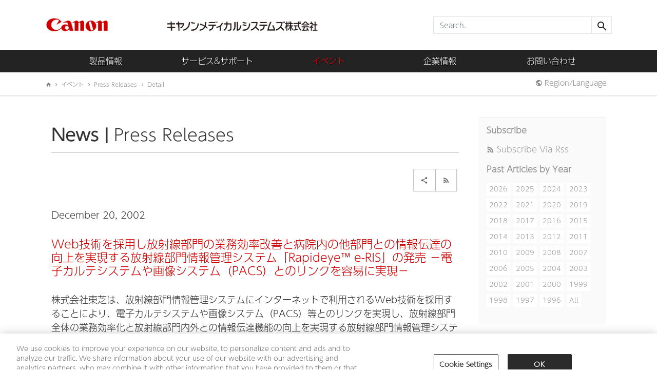

--- FILE ---
content_type: text/html; charset=utf-8
request_url: https://jp.medical.canon/News/PressRelease/Detail/13336-834
body_size: 93707
content:
<!DOCTYPE html>
<!--[if lt IE 7]><html class="no-js lt-ie9 lt-ie8 lt-ie7"><![endif]-->
<!--[if IE 7]><html class="no-js lt-ie9 lt-ie8"><![endif]-->
<!--[if IE 8]><html class="no-js lt-ie9"><![endif]-->
<!--[if gt IE 8]><!-->
<html class="no-js">
<!--<![endif]-->
<head>
    <meta charset="utf-8">

    <!-- Added Canonical URL to Avoid SEO Google Duplication -->
                    <link rel="canonical" href="/News/PressRelease/Detail/13336-834" />


    <!-- Global Meta -->
    <meta http-equiv="X-UA-Compatible" content="IE=edge">
    <meta name="viewport" content="width=device-width, initial-scale=1">
    <meta http-equiv="Cache-control" content="no-cache, no-store, must-revalidate">
            <title>>Web技術を採用し放射線部門の業務効率改善と病院内の他部門との情報伝達の向上を実現する放射線部門情報管理システム「Rapideye™ e-RIS」の発売 －電子カルテシステムや画像システム（PACS）とのリンクを容易に実現－</title>
                    <meta name="twitter:card" content="summary">
                    <meta property="og:type" content="article">
                    <meta name="type" content="article">
                    <meta name="author" content="キヤノンメディカルシステムズ株式会社">
                    <meta property="og:title" content="Web技術を採用し放射線部門の業務効率改善と病院内の他部門との情報伝達の向上を実現する放射線部門情報管理システム「Rapideye™ e-RIS」の発売 －電子カルテシステムや画像システム（PACS）とのリンクを容易に実現－">
                    <meta name="title" content="Web技術を採用し放射線部門の業務効率改善と病院内の他部門との情報伝達の向上を実現する放射線部門情報管理システム「Rapideye™ e-RIS」の発売 －電子カルテシステムや画像システム（PACS）とのリンクを容易に実現－">
                    <meta property="og:locale" content="en-US">
                    <meta name="locale" content="en-US">
                    <meta property="og:description" content="株式会社東芝は、放射線部門情報管理システムにインターネットで利用されるWeb技術を採用することにより、電子カルテシステムや画像システム（PACS）等とのリンクを実現し、放射線部門全体の業務効率化と放射線部門内外との情報伝達機能の向上を実現する放射線部門情報管理システムの新製品「Rapideye™ e-RIS（ラピッドアイ イーリス）」を発売します。">
                    <meta name="description" content="株式会社東芝は、放射線部門情報管理システムにインターネットで利用されるWeb技術を採用することにより、電子カルテシステムや画像システム（PACS）等とのリンクを実現し、放射線部門全体の業務効率化と放射線部門内外との情報伝達機能の向上を実現する放射線部門情報管理システムの新製品「Rapideye™ e-RIS（ラピッドアイ イーリス）」を発売します。">
                    <meta name="keyword" content="キヤノンメディカルシステム, プレスリリース">
            <meta property="og:image" content="https://canonmedical.widen.net/s/gzzmklzmj5/636335359356893126wq">

    <!-- Styles Start update 20-11-2016 -->
    <link rel="stylesheet" type="text/css" href="/resources/css/bootstrap.css?20230123">
    <link rel="stylesheet" type="text/css" href="/resources/css/core.css?20250227">
    <link rel="stylesheet" type="text/css" href="/resources/css/modal-video-form-2017.css?20230123">

    <!-- Styles update 11/29/2021-->
    <link rel="stylesheet" type="text/css" href="/resources/css/compare-slider.css?20230123" />

    <!-- Styles update 09/09/2022-->
    <link rel="stylesheet" type="text/css" href="/resources/css/swiper-bundle.min.css?20230123" />


    <!-- Styles End -->
    <!-- Fonts Style Start -->
    

    <link rel="stylesheet" type="text/css" href="/resources/css/font.css?20230123">
     
    <link rel="stylesheet" type="text/css" href="https://cdnjs.cloudflare.com/ajax/libs/material-design-iconic-font/2.2.0/css/material-design-iconic-font.min.css">
    <link rel="stylesheet" type="text/css" href="https://cdnjs.cloudflare.com/ajax/libs/font-awesome/6.4.2/css/all.min.css">

    <!-- Global JavaScript -->
    <script type="text/javascript" src="/resources/js/jquery-3.6.0.min.js?20230123"></script>
    <script type="text/javascript" src="/resources/js/bootstrap.bundle.min.js?v=v5.2.2"></script>

    <!-- OneTrust Cookies Consent Notice start for uat.medical.canon -->
    <!-- <script src="https://cdn.cookielaw.org/scripttemplates/otSDKStub.js" data-document-language="true" type="text/javascript" charset="UTF-8" data-domain-script="b1b39d54-53b9-4974-8ece-4ddde32c00a4-test"></script>
    <script type="text/javascript">
        function OptanonWrapper() { }
    </script>
    OneTrust Cookies Consent Notice end for uat.medical.canon -->
    <!-- Fonts Style End -->
    <!-- IE Support -->
    <!--[if lt IE 10]>
    <script src="/resources/js/html5shiv.min.js"></script>
    <script src="/resources/js/respond.min.js"></script>
    <![endif]-->
    
 <!-- CPSWT-214 add -->
    <!-- CPSWT-238 mod start -->
    <!-- CPSWT-238 mod end -->
</head>
<body>

        <!-- Google Tag Manager -->
        <noscript>

            <iframe src="//www.googletagmanager.com/ns.html?id=GTM-KJ88GMV"
                    height="0" width="0" style="display:none;visibility:hidden"></iframe>
        </noscript>
        <script>
            (function (w, d, s, l, i) {
                    w[l] = w[l] || []; w[l].push({
                        'gtm.start':
                    new Date().getTime(), event: 'gtm.js'
                }); var f = d.getElementsByTagName(s)[0],
                j = d.createElement(s), dl = l != 'dataLayer' ? '&l=' + l : ''; j.async = true; j.src =
                '//www.googletagmanager.com/gtm.js?id=' + i + dl; f.parentNode.insertBefore(j, f);
            })(window, document, 'script', 'dataLayer', 'GTM-KJ88GMV');</script>
        <!-- End Google Tag Manager -->
    <div style="overflow:hidden;">

        <div id="page-wrap">
        <div id="header-wrap" typeof="Region" resource="TMSHeader">

        <div id="mobile-background"></div>

        




<div id="brand-area" class="d-none d-md-block">
    <div class="container">
        <div class="row" style="display: flex;justify-content: center;align-items: center;" typeof="Region" resource="Logo">
            

<div class="col-lg-6 col-md-6 col-sm-6" >

        <a href="/">
            <span >
                <img src="/media/_New_cmp_canon_J_logo_tcm18-47849.jpg" alt="" class="img-fluid" />
            </span>
            
        </a>
</div>                <!--20230308 mod
                PardotSearchConfiguration searchActionConfig = headerModel.Regions["HeadSection"].Entities[0] as PardotSearchConfiguration;
                -->


    <div class="col-lg-2 col-md-2 col-sm-2" >
            <a href="/">
                <span >
                    
                </span>

            </a>
    </div>
    <div class="col-lg-4 col-md-4 col-sm-4">
        <form id="header-search" action="https://go.global.medical.canon/s/126101/qlgtI5eO7B11s1gbirHLWMCIa8BpzMJz" method="get">
            <div class="input-group">
                <input name="q" type="text" class="form-control" placeholder="Search." value="" />
                <span class="input-group-btn">
                    <button class="btn btn-default-v3" type="submit" id="sidebarSearchSubmit"> <i class="zmdi zmdi-search"></i></button>
                </span>
            </div>
        </form>
    </div>

        </div>
    </div>
</div>









    <!--Primary Nav from ResorceFile value True -->
        <div id="primary-nav" class="navbar-wrapper">
            <div class="container">
                <nav class="navbar navbar-dark navbar-expand-md">
                    <div class="navbar-header">
                        <button type="button" id="menu-toggle"><i class="zmdi zmdi-menu"></i> Menu.</button>
                        <a class="navbar-brand d-block d-md-none" href="/"><img src="/media/New_J_composite_for%20Web_tcm18-31991.png" height="50" alt="" /></a>
                    </div>

                    <div id="navbar-primary" class="d-none d-md-block container-fluid">

                        <ul class="nav navbar-nav">

                            <li id="products" class="dropdown menu-position ">

                                    <a href="/products" class="dropdown-toggle nav-list" data-bs-toggle="dropdown">製品情報</a>
                                    <ul class="dropdown-menu mega-nav row">
                                        <li class="col-lg-2">
                                            <ul class="nav">
                                                            <li class="view-all"><a href="/products"> 製品一覧</a></li>

                                            </ul>
                                        </li>
                                                    <li class="col-lg-2 col-md-3 col-sm-3 ">
                                                        <ul class="nav">
                                                            <li class="nav-header"><a href="/products/angiography">X線アンギオグラフィ</a></li>

                                                                        <li><a href="/products/angiography/cardiac_area_index">心臓領域 血管撮影装置</a></li>
                                                                        <li><a href="/products/angiography/cerebrovascular_area_index">脳血管領域 血管撮影装置</a></li>
                                                                        <li><a href="/products/angiography/Alphenix_vascular">循環器・一般血管領域 血管撮影装置</a></li>
                                                                        <li><a href="/products/angiography/general_vessel_area_index">一般血管領域 血管撮影装置</a></li>
                                                                        <li><a href="/products/angiography/alphenix_hybrid_approach">ハイブリッドアプローチ 血管撮影装置</a></li>

                                                        </ul>
                                                    </li>
                                                    <li class="col-lg-2 col-md-3 col-sm-3 nav-border">
                                                        <ul class="nav">
                                                            <li class="nav-header"><a href="/products/computed-tomography">Computed Tomography</a></li>

                                                                        <li><a href="/products/computed-tomography/aq_precision">Aquilion Precision</a></li>
                                                                        <li><a href="/products/computed-tomography/aq_one_insight">Aquilion ONE / INSIGHT Edition</a></li>
                                                                        <li><a href="/products/computed-tomography/aquilion_one_nature_feature">Aquilion ONE / NATURE Edition</a></li>
                                                                        <li><a href="/products/computed-tomography/aquilion_one_n-ux_series_feature">Aquilion ONE N-UXシリーズ</a></li>
                                                                        <li><a href="/products/computed-tomography/aquilion_prime_sp_feature">Aquilion Prime SP</a></li>
                                                                        <li><a href="/products/computed-tomography/aq_serve">Aquilion Serve</a></li>
                                                                        <li><a href="/products/computed-tomography/aquilion_lightning_he_feature">Aquilion Lightning / Helios Edition</a></li>
                                                                        <li><a href="/products/computed-tomography/aquilion_lightning_feature">Aquilion Lightning / i Edition</a></li>
                                                                        <li><a href="/products/computed-tomography/aq_start">Aquilion Start / i Edition</a></li>
                                                                        <li><a href="/products/computed-tomography/aquilion-exceed-lb">Aquilion Exceed LB</a></li>

                                                        </ul>
                                                    </li>
                                                    <li class="col-lg-2 col-md-2 col-sm-2 ">
                                                        <ul class="nav">
                                                            <li class="nav-header"><a href="/products/magnetic-resonance">Magnetic Resonance</a></li>

                                                                        <li class="nav-subheader"><a class="disable-click" href="#">Products</a></li>
                                                                        <li><a href="/products/magnetic-resonance/Vantage_Centurian">Vantage Centurian</a></li>
                                                                        <li><a href="/products/magnetic-resonance/vantage_galan_3t_supreme_edition">Vantage Galan 3T / Supreme Edition</a></li>
                                                                        <li><a href="/products/magnetic-resonance/vantage_orian">Vantage Orian</a></li>
                                                                        <li><a href="/products/magnetic-resonance/vantage_Fortian">Vantage Fortian</a></li>
                                                                        <li><a href="/products/magnetic-resonance/vantage-gracian">Vantage Gracian</a></li>
                                                                        <li><a href="/products/magnetic-resonance/vantage-elan-active">Vantage Elan / Active Edition</a></li>
                                                                        <li class="nav-subheader"><a class="disable-click" href="#">More information</a></li>
                                                                                <li><a href="/products/magnetic-resonance/moreinformation/jiba">強力な磁場に対する注意のお願い</a></li>

                                                        </ul>
                                                    </li>
                                                    <li class="col-lg-2 col-md-2 col-sm-2 nav-border">
                                                        <ul class="nav">
                                                            <li class="nav-header"><a href="/products/Ultrasound">Ultrasound</a></li>

                                                                        <li><a href="/products/Ultrasound/aplio_i-series_prism_edition">Aplio i-series / Prism Edition</a></li>
                                                                        <li><a href="/products/Ultrasound/aplio-beyond">Aplio beyond</a></li>
                                                                        <li><a href="/products/Ultrasound/a-series">Aplio a-series</a></li>
                                                                        <li><a href="/products/Ultrasound/aplio_womens_health">Women&#39;s Health モデル</a></li>
                                                                        <li><a href="/products/Ultrasound/aplio_me">Aplio me</a></li>
                                                                        <li><a href="/products/Ultrasound/aplio_flex_go">Aplio flex ＆ Aplio go</a></li>
                                                                        <li><a href="/products/Ultrasound/aplio-air">Aplio air</a></li>
                                                                        <li class="nav-subheader"><a class="disable-click" href="#">More Information</a></li>
                                                                                <li><a href="https://ultreatment.app.medical.canon/ja/">洗浄・消毒・滅菌ガイド</a></li>
                                                                                <li><a href="/products/ultrasound/other/echosalon">会員制ウェブサイト ECHO SALON</a></li>

                                                        </ul>
                                                    </li>
                                                    <li class="col-lg-2 col-md-2 col-sm-2 ">
                                                        <ul class="nav">
                                                            <li class="nav-header"><a href="/products/xray">X-ray</a></li>

                                                                        <li><a href="/products/xray/xray-tv/">X線TV</a></li>
                                                                        <li><a href="/products/xray/radiography">一般X線撮影システム</a></li>
                                                                        <li><a href="/products/xray/cxdi">デジタルラジオグラフィ</a></li>
                                                                        <li><a href="/products/xray/mammography">マンモグラフィ</a></li>
                                                                        <li><a href="/products/xray/mobile">回診用X線装置</a></li>
                                                                        <li><a href="/products/xray/mass_scr">集団検診用X線システム</a></li>

                                                        </ul>
                                                    </li>
                                                    <li class="col-lg-2 col-md-2 col-sm-2 nav-border">
                                                        <ul class="nav">
                                                            <li class="nav-header"><a href="/products/molecular-imaging">Molecular Imaging</a></li>

                                                                        <li><a href="/products/molecular-imaging/cartesion_prime">Cartesion Prime / Luminous Edition</a></li>
                                                                        <li><a href="/products/molecular-imaging/GCA9300R_feature">GCA-9300R</a></li>

                                                        </ul>
                                                    </li>
                                                    <li class="col-lg-2 col-md-2 col-sm-2 ">
                                                        <ul class="nav">
                                                            <li class="nav-header"><a href="/products/rt">Radiation Therapy</a></li>

                                                                        <li><a href="/products/rt/VersaHD">Versa HD</a></li>
                                                                        <li><a href="/products/rt/ElektaHarmony">Elekta Harmony</a></li>
                                                                        <li><a href="/products/rt/ElektaInfinity">Elekta Infinity</a></li>
                                                                        <li><a href="/products/rt/Treatment_solution">治療ソリューション</a></li>
                                                                        <li><a href="/products/rt/support">サポート体制</a></li>

                                                        </ul>
                                                    </li>
                                                    <li class="col-lg-2 col-md-2 col-sm-2 nav-border">
                                                        <ul class="nav">
                                                            <li class="nav-header"><a href="/products/CL">Clinical Laboratory</a></li>

                                                                        <li><a href="/products/CL/2000testclass">2000テストクラス</a></li>
                                                                        <li><a href="/products/CL/1600testclass">1600テストクラス</a></li>
                                                                        <li><a href="/products/CL/1300testclass">1300テストクラス</a></li>
                                                                        <li><a href="/products/CL/900testclass">900テストクラス</a></li>
                                                                        <li><a href="/products/CL/800testclass">800テストクラス</a></li>
                                                                        <li><a href="/products/CL/400testclass">400テストクラス</a></li>
                                                                        <li><a href="/products/CL/solution">関連用品</a></li>
                                                                        <li><a href="/products/CL/training">東京CLスクエア</a></li>

                                                        </ul>
                                                    </li>
                                                    <li class="col-lg-2 col-md-2 col-sm-2 ">
                                                        <ul class="nav">
                                                            <li class="nav-header"><a href="/products/healthcareIT">ヘルスケアITソリューション</a></li>

                                                                        <li><a href="/products/healthcareIT/abierto/">医療情報ソリューション</a></li>
                                                                        <li><a href="/products/healthcareIT/advanced_visualization/">Vitrea</a></li>
                                                                        <li><a href="/products/healthcareIT/Abierto_Vision/">医用画像解析ワークステーション</a></li>
                                                                        <li><a href="/products/healthcareIT/pacs/radiology">放射線部門 画像ソリューション</a></li>
                                                                        <li><a href="/products/healthcareIT/pacs/cardiology">循環器部門 画像ソリューション</a></li>
                                                                        <li><a href="https://jp.medical.canon/products/his">病院ソリューション</a></li>

                                                        </ul>
                                                    </li>
                                                    <li class="col-lg-2 col-md-2 col-sm-2 nav-border">
                                                        <ul class="nav">
                                                            <li class="nav-header"><a href="/products/poct">POCTソリューション</a></li>

                                                                        <li><a href="/products/poct/pt">抗原検査</a></li>
                                                                        <li><a href="/products/poct/rapiim_SARS-CoV-2-H_index">Rapiim SARS-CoV-2-H</a></li>
                                                                        <li><a href="/products/poct/rapiim_SARS-CoV-2-N_index">Rapiim SARS-CoV-2-N</a></li>
                                                                        <li><a href="/products/poct/rapiim_SARS-CoV-2-N_Flu_index">Rapiim SARS-CoV-2-N/Flu</a></li>
                                                                        <li><a href="/products/poct/rapiim_flu_ab_index">Rapiim Flu-AB</a></li>
                                                                        <li><a href="/products/poct/rapiim_RSV_index">Rapiim RSV</a></li>
                                                                        <li><a href="/products/poct/dnachip">遺伝子検査</a></li>
                                                                        <li><a href="/products/poct/Genelyzer_KIT">新型コロナ 体外診断用医薬品 SARS-CoV-2 RNA 検出試薬　LAMPdirect　Genelyzer KIT</a></li>
                                                                        <li><a href="/products/poct/Genelyzer_M_series">等温遺伝子増幅装置 Genelyzer Mシリーズ</a></li>

                                                        </ul>
                                                    </li>


                                    </ul>
                            </li>


                                        <!-- TODO : Need to render inner part dynamically hrfs and <li> Id -->
                                        <li id="support" class="dropdown ">


                                                    <a href="/service-support" class="dropdown-toggle" data-bs-toggle="dropdown">サービス&amp;サポート</a>
                                                    <ul class="dropdown-menu">
                                                                <li><a href="/service-support/service">サービス</a></li>
                                                                <li><a href="/service-support/Interoperability">Interoperability (DICOM/IHE)</a></li>
                                                                <li><a href="/service-support/fee">診療報酬</a></li>
                                                                <li><a href="/service-support/securityinformation">製品セキュリティ情報</a></li>
                                                                <li><a href="https://epicus.medical.canon/jp/">医療従事者向け会員制Webサイト epicus CLUB</a></li>
                                                                <li><a href="https://area31.smp.ne.jp/area/p/nhse4peqem2lfodmj9/780nk0/login.html">特約店向け会員制 Webサイト DyRO WEB</a></li>

                                                    </ul>
                                        </li>
                                        <!-- TODO : Need to render inner part dynamically hrfs and <li> Id -->
                                        <li id="support" class="dropdown act">


                                                            <a href="/News/index">イベント</a>
                                        </li>
                                        <!-- TODO : Need to render inner part dynamically hrfs and <li> Id -->
                                        <li id="support" class="dropdown ">


                                                    <a href="/about" class="dropdown-toggle" data-bs-toggle="dropdown">企業情報</a>
                                                    <ul class="dropdown-menu">
                                                                <li><a href="/about/index">社長メッセージ</a></li>
                                                                <li><a href="https://jp.medical.canon/News/PressRelease">プレスリリース</a></li>
                                                                <li><a href="/about/corporate">会社概要</a></li>
                                                                <li><a href="/about/japan">国内ネットワーク</a></li>
                                                                <li><a href="/about/global">グローバル拠点</a></li>
                                                                <li><a href="/about/CSR">サステナビリティレポート</a></li>
                                                                <li><a href="/about/medicAR">medicAR</a></li>
                                                                <li><a href="/about/recruit">採用情報</a></li>

                                                    </ul>
                                        </li>
                                        <!-- TODO : Need to render inner part dynamically hrfs and <li> Id -->
                                        <li id="support" class="dropdown ">


                                                            <a href="/contact/index">お問い合わせ</a>
                                        </li>


                        </ul>

                    </div>
                </nav>

            </div>
        </div>


<div id="navbar-mobile">
    <div class="mobile-header">
        <a class="navbar-brand-mobile" href="#"><img src="/media/New_J_composite_for%20Web_tcm18-31991.png" height="50" alt="" /></a>
        <button type="button" id="menu-toggle-close"><i class="zmdi zmdi-close-circle-o"></i></button>
    </div>
    <ul class="nav block">
        <li>
            <a data-bs-toggle="collapse" href="#collapseProducts" role="button" aria-expanded="false" aria-controls="collapseProducts">製品情報</a>
            <ul id="collapseProducts" class="nav collapse in">
                            <li><a class="nav-list collapse" href="/products">製品一覧</a></li>
                            <li>
                                <a data-bs-toggle="collapse" href="#angiography-mobnav" role="button" aria-expanded="false" aria-controls="collapseProducts angiography-mobnav">X線アンギオグラフィ</a>
                                <ul id="angiography-mobnav" class="nav collapse in">
                                    <li class="nav-header"><a class="nav-list collapse" href="/products/angiography">Overview</a></li>

                                            <li class=""><a class="nav-list collapse" href="/products/angiography/cardiac_area_index">心臓領域 血管撮影装置</a></li>
                                            <li><a class="nav-list collapse" href="/products/angiography/cerebrovascular_area_index">脳血管領域 血管撮影装置</a></li>
                                            <li><a class="nav-list collapse" href="/products/angiography/Alphenix_vascular">循環器・一般血管領域 血管撮影装置</a></li>
                                            <li><a class="nav-list collapse" href="/products/angiography/general_vessel_area_index">一般血管領域 血管撮影装置</a></li>
                                            <li><a class="nav-list collapse" href="/products/angiography/alphenix_hybrid_approach">ハイブリッドアプローチ 血管撮影装置</a></li>
                                </ul>
                            </li>
                            <li>
                                <a data-bs-toggle="collapse" href="#computed-tomography-mobnav" role="button" aria-expanded="false" aria-controls="collapseProducts computed-tomography-mobnav">Computed Tomography</a>
                                <ul id="computed-tomography-mobnav" class="nav collapse in">
                                    <li class="nav-header"><a class="nav-list collapse" href="/products/computed-tomography">Overview</a></li>

                                            <li><a class="nav-list collapse" href="/products/computed-tomography/aq_precision">Aquilion Precision</a></li>
                                            <li><a class="nav-list collapse" href="/products/computed-tomography/aq_one_insight">Aquilion ONE / INSIGHT Edition</a></li>
                                            <li><a class="nav-list collapse" href="/products/computed-tomography/aquilion_one_nature_feature">Aquilion ONE / NATURE Edition</a></li>
                                            <li><a class="nav-list collapse" href="/products/computed-tomography/aquilion_one_n-ux_series_feature">Aquilion ONE N-UXシリーズ</a></li>
                                            <li><a class="nav-list collapse" href="/products/computed-tomography/aquilion_prime_sp_feature">Aquilion Prime SP</a></li>
                                            <li><a class="nav-list collapse" href="/products/computed-tomography/aq_serve">Aquilion Serve</a></li>
                                            <li><a class="nav-list collapse" href="/products/computed-tomography/aquilion_lightning_he_feature">Aquilion Lightning / Helios Edition</a></li>
                                            <li><a class="nav-list collapse" href="/products/computed-tomography/aquilion_lightning_feature">Aquilion Lightning / i Edition</a></li>
                                            <li><a class="nav-list collapse" href="/products/computed-tomography/aq_start">Aquilion Start / i Edition</a></li>
                                            <li><a class="nav-list collapse" href="/products/computed-tomography/aquilion-exceed-lb">Aquilion Exceed LB</a></li>
                                </ul>
                            </li>
                            <li>
                                <a data-bs-toggle="collapse" href="#magnetic-resonance-mobnav" role="button" aria-expanded="false" aria-controls="collapseProducts magnetic-resonance-mobnav">Magnetic Resonance</a>
                                <ul id="magnetic-resonance-mobnav" class="nav collapse in">
                                    <li class="nav-header"><a class="nav-list collapse" href="/products/magnetic-resonance">Overview</a></li>

                                            <li class="nav-subheader"><a class="disable-click nav-list collapse" href="#">Products</a></li>
                                            <li><a class="nav-list collapse" href="/products/magnetic-resonance/Vantage_Centurian">Vantage Centurian</a></li>
                                            <li><a class="nav-list collapse" href="/products/magnetic-resonance/vantage_galan_3t_supreme_edition">Vantage Galan 3T / Supreme Edition</a></li>
                                            <li><a class="nav-list collapse" href="/products/magnetic-resonance/vantage_orian">Vantage Orian</a></li>
                                            <li><a class="nav-list collapse" href="/products/magnetic-resonance/vantage_Fortian">Vantage Fortian</a></li>
                                            <li><a class="nav-list collapse" href="/products/magnetic-resonance/vantage-gracian">Vantage Gracian</a></li>
                                            <li><a class="nav-list collapse" href="/products/magnetic-resonance/vantage-elan-active">Vantage Elan / Active Edition</a></li>
                                            <li class="nav-subheader"><a class="disable-click nav-list collapse" href="#">More information</a></li>
                                                    <li><a class="nav-list collapse" href="/products/magnetic-resonance/moreinformation/jiba">強力な磁場に対する注意のお願い</a></li>
                                </ul>
                            </li>
                            <li>
                                <a data-bs-toggle="collapse" href="#Ultrasound-mobnav" role="button" aria-expanded="false" aria-controls="collapseProducts Ultrasound-mobnav">Ultrasound</a>
                                <ul id="Ultrasound-mobnav" class="nav collapse in">
                                    <li class="nav-header"><a class="nav-list collapse" href="/products/Ultrasound">Overview</a></li>

                                            <li class=""><a class="nav-list collapse" href="/products/Ultrasound/aplio_i-series_prism_edition">Aplio i-series / Prism Edition</a></li>
                                            <li><a class="nav-list collapse" href="/products/Ultrasound/aplio-beyond">Aplio beyond</a></li>
                                            <li><a class="nav-list collapse" href="/products/Ultrasound/a-series">Aplio a-series</a></li>
                                            <li><a class="nav-list collapse" href="/products/Ultrasound/aplio_womens_health">Women&#39;s Health モデル</a></li>
                                            <li><a class="nav-list collapse" href="/products/Ultrasound/aplio_me">Aplio me</a></li>
                                            <li><a class="nav-list collapse" href="/products/Ultrasound/aplio_flex_go">Aplio flex ＆ Aplio go</a></li>
                                            <li><a class="nav-list collapse" href="/products/Ultrasound/aplio-air">Aplio air</a></li>
                                            <li class="nav-subheader"><a class="disable-click nav-list collapse" href="#">More Information</a></li>
                                                    <li><a class="nav-list collapse" href="https://ultreatment.app.medical.canon/ja/">洗浄・消毒・滅菌ガイド</a></li>
                                                    <li><a class="nav-list collapse" href="/products/ultrasound/other/echosalon">会員制ウェブサイト ECHO SALON</a></li>
                                </ul>
                            </li>
                            <li>
                                <a data-bs-toggle="collapse" href="#xray-mobnav" role="button" aria-expanded="false" aria-controls="collapseProducts xray-mobnav">X-ray</a>
                                <ul id="xray-mobnav" class="nav collapse in">
                                    <li class="nav-header"><a class="nav-list collapse" href="/products/xray">Overview</a></li>

                                            <li><a class="nav-list collapse" href="/products/xray/xray-tv/">X線TV</a></li>
                                            <li><a class="nav-list collapse" href="/products/xray/radiography">一般X線撮影システム</a></li>
                                            <li><a class="nav-list collapse" href="/products/xray/cxdi">デジタルラジオグラフィ</a></li>
                                            <li><a class="nav-list collapse" href="/products/xray/mammography">マンモグラフィ</a></li>
                                            <li><a class="nav-list collapse" href="/products/xray/mobile">回診用X線装置</a></li>
                                            <li><a class="nav-list collapse" href="/products/xray/mass_scr">集団検診用X線システム</a></li>
                                </ul>
                            </li>
                            <li>
                                <a data-bs-toggle="collapse" href="#molecular-imaging-mobnav" role="button" aria-expanded="false" aria-controls="collapseProducts molecular-imaging-mobnav">Molecular Imaging</a>
                                <ul id="molecular-imaging-mobnav" class="nav collapse in">
                                    <li class="nav-header"><a class="nav-list collapse" href="/products/molecular-imaging">Overview</a></li>

                                            <li class=""><a class="nav-list collapse" href="/products/molecular-imaging/cartesion_prime">Cartesion Prime / Luminous Edition</a></li>
                                            <li><a class="nav-list collapse" href="/products/molecular-imaging/GCA9300R_feature">GCA-9300R</a></li>
                                </ul>
                            </li>
                            <li>
                                <a data-bs-toggle="collapse" href="#rt-mobnav" role="button" aria-expanded="false" aria-controls="collapseProducts rt-mobnav">Radiation Therapy</a>
                                <ul id="rt-mobnav" class="nav collapse in">
                                    <li class="nav-header"><a class="nav-list collapse" href="/products/rt">Overview</a></li>

                                            <li class=""><a class="nav-list collapse" href="/products/rt/VersaHD">Versa HD</a></li>
                                            <li><a class="nav-list collapse" href="/products/rt/ElektaHarmony">Elekta Harmony</a></li>
                                            <li><a class="nav-list collapse" href="/products/rt/ElektaInfinity">Elekta Infinity</a></li>
                                            <li><a class="nav-list collapse" href="/products/rt/Treatment_solution">治療ソリューション</a></li>
                                            <li><a class="nav-list collapse" href="/products/rt/support">サポート体制</a></li>
                                </ul>
                            </li>
                            <li>
                                <a data-bs-toggle="collapse" href="#CL-mobnav" role="button" aria-expanded="false" aria-controls="collapseProducts CL-mobnav">Clinical Laboratory</a>
                                <ul id="CL-mobnav" class="nav collapse in">
                                    <li class="nav-header"><a class="nav-list collapse" href="/products/CL">Overview</a></li>

                                            <li class=""><a class="nav-list collapse" href="/products/CL/2000testclass">2000テストクラス</a></li>
                                            <li><a class="nav-list collapse" href="/products/CL/1600testclass">1600テストクラス</a></li>
                                            <li><a class="nav-list collapse" href="/products/CL/1300testclass">1300テストクラス</a></li>
                                            <li><a class="nav-list collapse" href="/products/CL/900testclass">900テストクラス</a></li>
                                            <li><a class="nav-list collapse" href="/products/CL/800testclass">800テストクラス</a></li>
                                            <li><a class="nav-list collapse" href="/products/CL/400testclass">400テストクラス</a></li>
                                            <li><a class="nav-list collapse" href="/products/CL/solution">関連用品</a></li>
                                            <li><a class="nav-list collapse" href="/products/CL/training">東京CLスクエア</a></li>
                                </ul>
                            </li>
                            <li>
                                <a data-bs-toggle="collapse" href="#healthcareIT-mobnav" role="button" aria-expanded="false" aria-controls="collapseProducts healthcareIT-mobnav">ヘルスケアITソリューション</a>
                                <ul id="healthcareIT-mobnav" class="nav collapse in">
                                    <li class="nav-header"><a class="nav-list collapse" href="/products/healthcareIT">Overview</a></li>

                                            <li class=""><a class="nav-list collapse" href="/products/healthcareIT/abierto/">医療情報ソリューション</a></li>
                                            <li><a class="nav-list collapse" href="/products/healthcareIT/advanced_visualization/">Vitrea</a></li>
                                            <li><a class="nav-list collapse" href="/products/healthcareIT/Abierto_Vision/">医用画像解析ワークステーション</a></li>
                                            <li><a class="nav-list collapse" href="/products/healthcareIT/pacs/radiology">放射線部門 画像ソリューション</a></li>
                                            <li><a class="nav-list collapse" href="/products/healthcareIT/pacs/cardiology">循環器部門 画像ソリューション</a></li>
                                            <li><a class="nav-list collapse" href="https://jp.medical.canon/products/his">病院ソリューション</a></li>
                                </ul>
                            </li>
                            <li>
                                <a data-bs-toggle="collapse" href="#poct-mobnav" role="button" aria-expanded="false" aria-controls="collapseProducts poct-mobnav">POCTソリューション</a>
                                <ul id="poct-mobnav" class="nav collapse in">
                                    <li class="nav-header"><a class="nav-list collapse" href="/products/poct">Overview</a></li>

                                            <li><a class="nav-list collapse" href="/products/poct/pt">抗原検査</a></li>
                                            <li><a class="nav-list collapse" href="/products/poct/rapiim_SARS-CoV-2-H_index">Rapiim SARS-CoV-2-H</a></li>
                                            <li><a class="nav-list collapse" href="/products/poct/rapiim_SARS-CoV-2-N_index">Rapiim SARS-CoV-2-N</a></li>
                                            <li><a class="nav-list collapse" href="/products/poct/rapiim_SARS-CoV-2-N_Flu_index">Rapiim SARS-CoV-2-N/Flu</a></li>
                                            <li><a class="nav-list collapse" href="/products/poct/rapiim_flu_ab_index">Rapiim Flu-AB</a></li>
                                            <li><a class="nav-list collapse" href="/products/poct/rapiim_RSV_index">Rapiim RSV</a></li>
                                            <li><a class="nav-list collapse" href="/products/poct/dnachip">遺伝子検査</a></li>
                                            <li><a class="nav-list collapse" href="/products/poct/Genelyzer_KIT">新型コロナ 体外診断用医薬品 SARS-CoV-2 RNA 検出試薬　LAMPdirect　Genelyzer KIT</a></li>
                                            <li><a class="nav-list collapse" href="/products/poct/Genelyzer_M_series">等温遺伝子増幅装置 Genelyzer Mシリーズ</a></li>
                                </ul>
                            </li>


            </ul>
        </li>



                    <li>
                        <a data-bs-toggle="collapse" href="#service-support-mobnav" role="button" aria-expanded="false" aria-controls="collapseProducts service-support-mobnav">サービス&amp;サポート</a>
                        <ul id="service-support-mobnav" class="nav collapse in">

                                    <li><a href="/service-support/service">サービス</a></li>
                                    <li><a href="/service-support/Interoperability">Interoperability (DICOM/IHE)</a></li>
                                    <li><a href="/service-support/fee">診療報酬</a></li>
                                    <li><a href="/service-support/securityinformation">製品セキュリティ情報</a></li>
                                    <li><a href="https://epicus.medical.canon/jp/">医療従事者向け会員制Webサイト epicus CLUB</a></li>
                                    <li><a href="https://area31.smp.ne.jp/area/p/nhse4peqem2lfodmj9/780nk0/login.html">特約店向け会員制 Webサイト DyRO WEB</a></li>
                        </ul>
                    </li>
                    <li>
                        <a data-bs-toggle="collapse" href="#News-mobnav" role="button" aria-expanded="false" aria-controls="collapseProducts News-mobnav">イベント</a>
                        <ul id="News-mobnav" class="nav collapse in">

                                    <li><a href="/News/index">イベント</a></li>
                        </ul>
                    </li>
                    <li>
                        <a data-bs-toggle="collapse" href="#about-mobnav" role="button" aria-expanded="false" aria-controls="collapseProducts about-mobnav">企業情報</a>
                        <ul id="about-mobnav" class="nav collapse in">

                                    <li><a href="/about/index">社長メッセージ</a></li>
                                    <li><a href="https://jp.medical.canon/News/PressRelease">プレスリリース</a></li>
                                    <li><a href="/about/corporate">会社概要</a></li>
                                    <li><a href="/about/japan">国内ネットワーク</a></li>
                                    <li><a href="/about/global">グローバル拠点</a></li>
                                    <li><a href="/about/CSR">サステナビリティレポート</a></li>
                                    <li><a href="/about/medicAR">medicAR</a></li>
                                    <li><a href="/about/recruit">採用情報</a></li>
                        </ul>
                    </li>
                    <li>
                        <a data-bs-toggle="collapse" href="#contact-mobnav" role="button" aria-expanded="false" aria-controls="collapseProducts contact-mobnav">お問い合わせ</a>
                        <ul id="contact-mobnav" class="nav collapse in">

                                    <li><a href="/contact/index">お問い合わせ</a></li>
                        </ul>
                    </li>
                    <li>
                <a href="" role="button" aria-expanded="false" aria-controls="collapseProducts contact-mobnav" class="collapsed"></a>
            </li>

                        <!--20230308 mod
                    PardotSearchConfiguration searchActionConfig = headerModel.Regions["HeadSection"].Entities[0] as PardotSearchConfiguration;
                    -->

        <li>
            <form id="mobile-search" action="https://go.global.medical.canon/s/126101/qlgtI5eO7B11s1gbirHLWMCIa8BpzMJz" method="get">
                <div class="input-group">
                    
                    <input name="q" type="text" class="form-control" placeholder="Search." value="" />
                    <span class="input-group-btn d-flex">
                        
                        <button class="btn btn-default-v3 d-flex" type="submit" id="sidebarSearchSubmit"> <i class="zmdi zmdi-search"></i></button>
                    </span>
                    
                    
                </div>
            </form>
        </li>
    </ul>
</div>



<div id="resource-nav">
    <div class="container">
        <div class="row">
          
            <!--Breadcrumb Nav -->
    <div class="col-lg-8 col-sm-6 d-none d-md-block">
        <ul id="breadcrumb">
            <li>
                
                    <a href="/">
                        <i class="zmdi zmdi-home"></i>
                    </a>
                
            </li>
                                        <li>
                    
                    
                    <a href="/News">
                        <i class="zmdi zmdi-chevron-right"></i>
                        <span></span>
                        イベント
                    </a>
                </li>
                <li>
                    
                    
                    <a href="/News/PressRelease">
                        <i class="zmdi zmdi-chevron-right"></i>
                        <span></span>
                        Press Releases
                    </a>
                </li>

                    <li>
                        
                        
                        <a href="#">
                            <i class="zmdi zmdi-chevron-right"></i>
                            <span></span>
                            Detail
                        </a>
                        
                    </li>


        </ul>
    </div>


<!--Resource Nav -->


<div class="col-lg-4 col-md-6 col-12">
    <ul id="contact-info">

        <li id="share-dropdown-resource-nav">

        </li>


            <li><a class="collapsed" href="#" data-bs-toggle="collapse" data-bs-target="#regionSelector" aria-expanded="false" aria-controls="regionSelector"><i class="zmdi zmdi-globe"></i> Region/Language</a></li>

    </ul>
</div>






        </div>
    </div>
</div>


        <div class="collapse bg-gray1 border-top border-bottom" id="regionSelector">
            <div class="section-30">
                <div class="container section-10-bottom">
                    <div class="row">
                        <div class="col-10 text130">
                                <a href="https://global.medical.canon/" class="">
                                    <i class="zmdi zmdi-globe"></i>

                                    Global / English
                                </a>

                        </div>

                        <div class="col-2"><a class="btn btn-danger float-end d-flex align-items-center" id="RSClose">Close <i class="zmdi zmdi-close-circle-o"></i></a></div>
                    </div>
                </div>
                <div class="container">
                    <div class="row">
                        <div class="col-lg-12">
                            <ul id="region-tab" class="ibBox" role="tablist">
                                                <li class="ib"><a class="active" aria-expanded="true" data-category="" href="#tab0" data-bs-toggle="tab">Asia</a></li>
                                                <li class="ib"><a aria-expanded="false" data-category="" href="#tab1" data-bs-toggle="tab">North America</a></li>
                                                <li class="ib"><a aria-expanded="false" data-category="" href="#tab2" data-bs-toggle="tab">South America</a></li>
                                                <li class="ib"><a aria-expanded="false" data-category="" href="#tab3" data-bs-toggle="tab">Europe</a></li>
                                                <li class="ib"><a aria-expanded="false" data-category="" href="#tab4" data-bs-toggle="tab">Africa/Mid-East</a></li>
                                                <li class="ib"><a aria-expanded="false" data-category="" href="#tab5" data-bs-toggle="tab">Oceania</a></li>

                            </ul>
                        </div>
                    </div>
                </div>
                <div class="container">
                    <div class="row">
                        <div class="col-lg-12">
                            <div class="tab-content">
                                                <div id="tab0" class="tab-pane fade in active">
                                                    <div class="clearfix ibBox">

                                                            <div class="ib region col-md-3 col-sm-4 col-6"><a href="https://jp.medical.canon/" class="RegionCheck"><i class="zmdi zmdi-caret-right zmdi-hc-fw"></i> <span class="region">Japan</span> / 日本語</a></div>
                                                            <div class="ib region col-md-3 col-sm-4 col-6"><a href="http://www.canon-medical.com.cn/" class="RegionCheck"><i class="zmdi zmdi-caret-right zmdi-hc-fw"></i> <span class="region">China</span> / 简体中文</a></div>
                                                            <div class="ib region col-md-3 col-sm-4 col-6"><a href="https://kr.medical.canon/" class="RegionCheck"><i class="zmdi zmdi-caret-right zmdi-hc-fw"></i> <span class="region">Korea</span> / 한국어</a></div>
                                                            <div class="ib region col-md-3 col-sm-4 col-6"><a href="https://sg.medical.canon/" class="RegionCheck"><i class="zmdi zmdi-caret-right zmdi-hc-fw"></i> <span class="region">Singapore</span> / English</a></div>
                                                            <div class="ib region col-md-3 col-sm-4 col-6"><a href="https://my.medical.canon/index.html" class="RegionCheck"><i class="zmdi zmdi-caret-right zmdi-hc-fw"></i> <span class="region">Malaysia</span> / English</a></div>
                                                            <div class="ib region col-md-3 col-sm-4 col-6"><a href="https://in.medical.canon/" class="RegionCheck"><i class="zmdi zmdi-caret-right zmdi-hc-fw"></i> <span class="region">India</span> / English</a></div>

                                                    </div>
                                                </div>
                                                <div id="tab1" class="tab-pane fade in">
                                                    <div class="clearfix ibBox">

                                                            <div class="ib region col-md-3 col-sm-4 col-6"><a href="https://us.medical.canon/" class="RegionCheck"><i class="zmdi zmdi-caret-right zmdi-hc-fw"></i> <span class="region">United States Of America</span> /  English</a></div>
                                                            <div class="ib region col-md-3 col-sm-4 col-6"><a href="https://ca.medical.canon/" class="RegionCheck"><i class="zmdi zmdi-caret-right zmdi-hc-fw"></i> <span class="region">Canada</span> / English</a></div>
                                                            <div class="ib region col-md-3 col-sm-4 col-6"><a href="https://ca.medical.canon/francais/" class="RegionCheck"><i class="zmdi zmdi-caret-right zmdi-hc-fw"></i> <span class="region">Canada</span> / French</a></div>

                                                    </div>
                                                </div>
                                                <div id="tab2" class="tab-pane fade in">
                                                    <div class="clearfix ibBox">

                                                            <div class="ib region col-md-3 col-sm-4 col-6"><a href="https://br.medical.canon/" class="RegionCheck"><i class="zmdi zmdi-caret-right zmdi-hc-fw"></i> <span class="region">Brazil</span> / Portugu&#234;s</a></div>
                                                            <div class="ib region col-md-3 col-sm-4 col-6"><a href="https://ar.medical.canon" class="RegionCheck"><i class="zmdi zmdi-caret-right zmdi-hc-fw"></i> <span class="region">Argentina</span> / Espanol</a></div>

                                                    </div>
                                                </div>
                                                <div id="tab3" class="tab-pane fade in">
                                                    <div class="clearfix ibBox">

                                                            <div class="ib region col-md-3 col-sm-4 col-6"><a href="https://eu.medical.canon/" class="RegionCheck"><i class="zmdi zmdi-caret-right zmdi-hc-fw"></i> <span class="region">Europe</span> / English</a></div>
                                                            <div class="ib region col-md-3 col-sm-4 col-6"><a href="https://at.medical.canon/" class="RegionCheck"><i class="zmdi zmdi-caret-right zmdi-hc-fw"></i> <span class="region">Austria</span> / Deutsch</a></div>
                                                            <div class="ib region col-md-3 col-sm-4 col-6"><a href="https://be-fr.medical.canon/" class="RegionCheck"><i class="zmdi zmdi-caret-right zmdi-hc-fw"></i> <span class="region">Belgium</span> / French</a></div>
                                                            <div class="ib region col-md-3 col-sm-4 col-6"><a href="https://be-nl.medical.canon/" class="RegionCheck"><i class="zmdi zmdi-caret-right zmdi-hc-fw"></i> <span class="region">Belgium</span> / Dutch</a></div>
                                                            <div class="ib region col-md-3 col-sm-4 col-6"><a href="https://fr.medical.canon/" class="RegionCheck"><i class="zmdi zmdi-caret-right zmdi-hc-fw"></i> <span class="region">France</span> / French</a></div>
                                                            <div class="ib region col-md-3 col-sm-4 col-6"><a href="https://de.medical.canon/" class="RegionCheck"><i class="zmdi zmdi-caret-right zmdi-hc-fw"></i> <span class="region">Germany</span> / Deutsch</a></div>
                                                            <div class="ib region col-md-3 col-sm-4 col-6"><a href="https://nl.medical.canon/" class="RegionCheck"><i class="zmdi zmdi-caret-right zmdi-hc-fw"></i> <span class="region">Netherlands</span> / Dutch</a></div>
                                                            <div class="ib region col-md-3 col-sm-4 col-6"><a href="https://es.medical.canon/" class="RegionCheck"><i class="zmdi zmdi-caret-right zmdi-hc-fw"></i> <span class="region">Spain</span> / Spanish</a></div>
                                                            <div class="ib region col-md-3 col-sm-4 col-6"><a href="https://se.medical.canon/" class="RegionCheck"><i class="zmdi zmdi-caret-right zmdi-hc-fw"></i> <span class="region">Sweden</span> / Swedish</a></div>
                                                            <div class="ib region col-md-3 col-sm-4 col-6"><a href="https://ch.medical.canon/" class="RegionCheck"><i class="zmdi zmdi-caret-right zmdi-hc-fw"></i> <span class="region">Switzerland</span> / English</a></div>
                                                            <div class="ib region col-md-3 col-sm-4 col-6"><a href="https://uk.medical.canon/" class="RegionCheck"><i class="zmdi zmdi-caret-right zmdi-hc-fw"></i> <span class="region">United Kingdom</span> / English</a></div>
                                                            <div class="ib region col-md-3 col-sm-4 col-6"><a href="https://it.medical.canon/" class="RegionCheck"><i class="zmdi zmdi-caret-right zmdi-hc-fw"></i> <span class="region">Italy</span> / Italian</a></div>

                                                    </div>
                                                </div>
                                                <div id="tab4" class="tab-pane fade in">
                                                    <div class="clearfix ibBox">

                                                            <div class="ib region col-md-3 col-sm-4 col-6"><a href="https://tr.medical.canon" class="RegionCheck"><i class="zmdi zmdi-caret-right zmdi-hc-fw"></i> <span class="region">Turkey</span> / T&#252;rk&#231;e</a></div>
                                                            <div class="ib region col-md-3 col-sm-4 col-6"><a href="https://mea.medical.canon/index.html" class="RegionCheck"><i class="zmdi zmdi-caret-right zmdi-hc-fw"></i> <span class="region">Middle East</span> / English</a></div>

                                                    </div>
                                                </div>
                                                <div id="tab5" class="tab-pane fade in">
                                                    <div class="clearfix ibBox">

                                                            <div class="ib region col-md-3 col-sm-4 col-6"><a href="https://anz.medical.canon/" class="RegionCheck"><i class="zmdi zmdi-caret-right zmdi-hc-fw"></i> <span class="region">Australia, Fiji, New Caledonia, Papua, New Guinea, Tonga, Vanuatu, Samoa, New Zealand</span> / English</a></div>

                                                    </div>
                                                </div>


                            </div>
                        </div>
                    </div>
                </div>
            </div>
        </div>
<!--[if lt IE 8]>
    <div id="incompability" class="container-fluid page-border " >
        <div class="row">
            <div class="col-sm-9">
                <div class="h4" >Old browser</div>
                <p >Our site works best with browsers newer than the one you’re using. You can continue using this browser, but be aware that some features might not be available. We apologize for this inconvenience.</p>
            </div>
            <div class="col-sm-3">
                <ul class="nav nav-cookie">
                    <li >
                        <a id="incompability-hide" href="#"><i class="fa fa-check-circle"></i> Continue</a>
                    </li>
                        <li >
                            <a href="http://updatemybrowser.org/browser"><i class="fa fa-question-circle"></i> Help me</a>
                        </li>
                </ul>
            </div>
        </div>
    </div>
<![endif]-->




    </div>


    <div id="primary-content">
        
    <div id="banner-area" class="d-none d-md-block">
        <div class="container">
            <div class="row">
                <div class="col-sm-12" prefix="b: http://www.sdl.com/web/schemas/core" typeof="b:banner">
                            <span property="largeImage">
                                
                                <img src=https://canonmedical.widen.net/content/x54huhuuz0/original/636306686810948558UE.jpg?u=cglmil&amp; class="img-fluid" alt="" />
                            </span>

                </div>
            </div>
        </div>
    </div>

    <!--Breadcrumb Nav -->
    <div id="secondary-nav" class="">
        <nav class="navbar">
            <div class="container flexible">
                <div id="navbar">
                    <ul class="nav flex-wrap secnav-list">

                    </ul>
                </div>
            </div>
        </nav>
    </div>


<div id="content-area">
    <div class="container d-sm-flex justify-content-center" >
        <div class="col-sm-9 pe-sm-4">
            <div class="section-40 press-release-content">
                <h1 ><strong>News  |</strong> Press Releases</h1>
                <hr>
                <div class="row">
                    
                    <div class="col-sm-8">
                        <p>
                        </p>
                    </div>
                    
                    <div class="col-sm-4">
                        <ul id="press-share" class="list-inline list-unstyled btn-group float-end">
                            <li id="share-dropdown" class="dropdown">
                                <a href="#" class="dropdown-toggle btn btn-secondary center-block" data-bs-toggle="dropdown"
                                   title="Share"><i class="zmdi zmdi-share"></i></a>
                                <ul class="dropdown-menu dropdown-menu-right">
                                                <li ><a href="https://twitter.com/CanonMedical"><i class="zmdi zmdi-twitter-box"></i>Twitter</a></li>
                                                <li ><a href="https://www.facebook.com/CanonMedical"><i class="zmdi zmdi-facebook-box"></i>Facebook</a></li>
                                                <li ><a href="https://www.linkedin.com/company/canon-medical-systems-corporation/"><i class="zmdi zmdi-linkedin-box"></i>LinkedIn</a></li>
                                                <li ><a href="https://www.gmail.com/"><i class="zmdi zmdi-email"></i>Email</a></li>
                                </ul>
                            </li>
                            <li><a href="/News/Feed" class="btn btn-secondary center-block"><i class="zmdi zmdi-rss"></i></a></li>
                        </ul>
                    </div>
                </div>


                <p>December 20, 2002</p>

                    <h2 >Web技術を採用し放射線部門の業務効率改善と病院内の他部門との情報伝達の向上を実現する放射線部門情報管理システム「Rapideye™ e-RIS」の発売 －電子カルテシステムや画像システム（PACS）とのリンクを容易に実現－</h2>
                    <script>
                        var dynamiArticlePageTitle = "Web技術を採用し放射線部門の業務効率改善と病院内の他部門との情報伝達の向上を実現する放射線部門情報管理システム「Rapideye™ e-RIS」の発売 －電子カルテシステムや画像システム（PACS）とのリンクを容易に実現－";
        document.title = dynamiArticlePageTitle;
                    </script>




                        <p><p>株式会社東芝は、放射線部門情報管理システムにインターネットで利用されるWeb技術を採用することにより、電子カルテシステムや画像システム（PACS）等とのリンクを実現し、放射線部門全体の業務効率化と放射線部門内外との情報伝達機能の向上を実現する放射線部門情報管理システムの新製品「Rapideye™ e-RIS（ラピッドアイ イーリス）」を発売します。</p><p>「Rapideye™ e-RIS」は、インターネットで利用されているWeb技術を採用することにより、これまでは専用端末での作業が必要であった放射線部門における受付業務、検査業務、各種集計業務等の放射線部門運用管理を、受付・検査室等に既に設置されている電子カルテオーダー端末等で可能とし、放射線部門管理業務の効率化と端末設置スペース及びシステム導入コストの削減を実現します。また、画像システム（PACS)やレポートシステム、電子カルテシステムともWeb技術によるリンクが可能となり、放射線部門情報システムの画面上から、PACSに保管された画像・読影レポートや電子カルテシステムのオーダー情報を直接参照することが可能となり、検査・診断業務の省力化、フィルムレス化を図れます。またインターネットで知られるポータルサイト機能を実現し、放射線部門内外の端末を結び、情報共有・伝達がスムーズに行えます。</p><p>機能面では、放射線部門情報管理用の当社従来システムである「TOSRIM™」で蓄積した放射線部門の運用ノウハウに基づく受付業務、撮影室業務等のワークフローに沿った操作画面を実現しました。さらにIDカードやリストバンドのバーコードを利用した患者認証を行い、電子カルテシステムからの検査オーダー情報をオンラインで画像撮影装置に送信することにより、検査室での再入力を不要とする等の業務の効率化と正確な検査の実施を図っています。さらに経営指標ツール（オプション）により放射線部門における装置毎の稼働率、保険点数等の統計情報を容易にグラフ表示することができ経営改善、業務改善の基礎データとして活用できます。</p><p>国内販売は東芝メディカル株式会社が行い、本日から販売を開始します。新システムの販売価格は3千万円からです。販売開始後1年間の販売目標は100システムです。</p><p style="text-align: center;"><img title="img_021219.jpg" style="width: 580px; height: 435px;" alt="img_021219.jpg" href="tcm:18-88132" data-schemaUri="tcm:18-65530-8" data-multimediaFileName="18-wid-ym90dqhq1k-widenFile-file.ecl" data-multimediaFileSize="0" data-multimediaMimeType="application/externalcontentlibrary" title="ecl:0-wid-ym90dqhq1k-widenFile-file"  data-eclId="ecl:18-wid-ym90dqhq1k-widenFile-file" data-eclDisplayTypeId="widenfile" data-eclMimeType="image" data-eclFileName="636476188822994887IK.jpg" data-eclTemplateFragment="&lt;iframe src='https://canonmedical.widen.net/content/ym90dqhq1k' &gt;&lt;/iframe&gt;" src="https://canonmedical.widen.net/content/ym90dqhq1k/original/636476188822994887IK.jpg?u=vmbupa&amp;" /></p></p>

                        <p><h3>開発の背景と狙い</h3><p>今日、IT技術の導入に伴なう患者サービスの向上と病院経営の効率化が求められる中、放射線部門では、X線診断装置、CTスキャナ、MRIなど各モダリティ診断画像のデジタル化が進むとともに、検査業務の効率化、検査の質向上、各種統計表作成等のための情報システム化が一般化し放射線部門を統合する放射線情報システム（RIS）の導入など部門内ネットワーク構築が進んできました。また電子カルテの導入が急速に進展しています。</p><p>このような中で当社は、永年蓄積した放射線部門の運用ノウハウに基づき、検査業務の効率化、検査の質向上等に加え、医療過誤防止、部門経営改善機能を搭載した新シリーズ「Rapideye™ e-RIS」を発売しました。Web技術の採用により既設の電子カルテオーダー端末等を使用した部門との連携や電子カルテへのプラグインを容易にすると共に"放射線部門ポータルサイト"により部門内の情報伝達および部門外サービス機能を充実させ、患者サービスの向上、業務効率の改善、部門経営の改善をはかることができます。また、画像システム（PACS)やレポートシステムと統合することにより、放射線部門の検査/読影等業務全体をカバーし、省力化、医療の質向上、フィルムレスを目指すことができます。</p></p>
                        <p><h3>システムの特長</h3><p><strong>1.Webテクノロジーによる電子カルテへの容易なプラグインが可能</strong></p><ul><li>「Rapideye™ e-RIS」はWebテクノロジーを採用しており、クライアントPCには専用アプリケーションソフトウェアは不要でJava 動作環境含むWebブラウザだけで動作します。既設のパソコンや電子カルテの端末<span style="color: rgb(255, 0, 0);">(＊a)</span>との併用が可能なので、低コストでの導入、設置スペースの改善が図れます。</li><li>ソフトウェアはサーバで管理されているので、導入後のバージョンアップや保守が容易です。</li></ul><p><strong>2.ユーザ指向のワークフローを実現</strong></p><ul><li>放射線部門情報管理システムの当社従来製品である「TOSRIM™」で蓄積した放射線部門の運用ノウハウに基づき、受付業務、撮影室業務等ワークフローに沿った操作画面を実現しており、業務の効率化が図れます。</li><li>患者の認証のために受付・撮影室で患者IDカードやリストバンド/バーコードを端末で読込み、患者の確認ができます。これにより患者の取り違え防止が可能です。</li><li>オーダ内容を各端末で確認でき、撮影室ではその内容をオンラインでモダリティに送信できる<span style="color: rgb(255, 0, 0);">(＊b)</span>ので入力の手間、間違いを軽減できます。特に、撮影件数の多い一般撮影に関しては、e-RIS端末で選択した受診者の情報を一度の操作で一般撮影装置(CR,FPD)に送信できます。</li></ul><p><strong>3.ポータルサイト機能の搭載により放射線部門内外の情報伝達を向上</strong></p><ul><li>インターネットで知られるポータルサイトの機能を"放射線部門ポータルサイト"として採用しており、「掲示板」や「お知らせ」、「ローテーション管理」等各種機能をコンテンツとして1画面に集約し、放射線部門でのコミュニケーションツールとして利用できます。必要な情報は他部門 からも参照可能です。</li></ul><p><strong>4.放射線部門経営指標ツールを提供（オプション）</strong></p><ul><li>部門経営、業務改善の指標となる各種情報（装置毎の稼働率、保険点数、検査数、患者待ち時間、検査時間など）をドリルダウンツリーで容易に抽出しグラフ表示等ができます。これらの情報を比較、傾向分析することにより部門経営、業務改善に繋がることが期待できます。</li></ul><p><strong>5.画像システム(PACS)やレポートシステムと統合することにより、検査支援をさらに充実</strong></p><ul><li>e-RIS端末で該当患者の検査履歴から過去の検査画像や読影レポートをダイレクトに参照可能<span style="color: rgb(255, 0, 0);">(＊c)</span>なので、CTやMRの検査では、過去の疾患情報や詳細部位を確認して、正確な検査が可能となります。</li></ul><span style="color: rgb(255, 0, 0);">＊a：電子カルテメーカと打ち合わせ及び接続試験が必要です。
<br />
＊b：診断装置側の対応が必要です。
<br />
＊c：別途PACS/レポートシステムが必要です。</span></p>
                        <p><h3>新システムの概要</h3><table width="60%" class="table table-bordered" cellpadding="5"><tbody><tr><td colspan="2">Rapideye™ e-RIS</td></tr><tr><td valign="top">基本構成</td><td>Web対応RISサーバ（ERIS-5000シリーズ）
<br />
　部門業務支援ソフトウェア
<br />
　ポータルサイト対応ソフトウェア</td></tr><tr><td>オプション</td><td>放射線部門経営指標ツール</td></tr></tbody></table><p style="text-align: right;">以上</p></p>
                            </div>
        </div>


        <div class="col-sm-3">
            <div class="section-40">

                    <div id="press-release-navigation">
                        <h3 >Subscribe</h3>
                            <p>
                                <a class="rss-link" href="/News/Feed">
                                    <img src="/resources/img/side-navigation/press-release-navigation-rss-feed.png" width="15" height="15" alt="Subscribe: Toshiba Press Release RSS Feed" />
                                    Subscribe Via Rss
                                </a>
                            </p>


                        <h3 >Past Articles by Year</h3>
                            <ul class="list-inline list-unstyled">
                                    <li><a href="/News/PressRelease/2026">2026</a></li>
                                    <li><a href="/News/PressRelease/2025">2025</a></li>
                                    <li><a href="/News/PressRelease/2024">2024</a></li>
                                    <li><a href="/News/PressRelease/2023">2023</a></li>
                                    <li><a href="/News/PressRelease/2022">2022</a></li>
                                    <li><a href="/News/PressRelease/2021">2021</a></li>
                                    <li><a href="/News/PressRelease/2020">2020</a></li>
                                    <li><a href="/News/PressRelease/2019">2019</a></li>
                                    <li><a href="/News/PressRelease/2018">2018</a></li>
                                    <li><a href="/News/PressRelease/2017">2017</a></li>
                                    <li><a href="/News/PressRelease/2016">2016</a></li>
                                    <li><a href="/News/PressRelease/2015">2015</a></li>
                                    <li><a href="/News/PressRelease/2014">2014</a></li>
                                    <li><a href="/News/PressRelease/2013">2013</a></li>
                                    <li><a href="/News/PressRelease/2012">2012</a></li>
                                    <li><a href="/News/PressRelease/2011">2011</a></li>
                                    <li><a href="/News/PressRelease/2010">2010</a></li>
                                    <li><a href="/News/PressRelease/2009">2009</a></li>
                                    <li><a href="/News/PressRelease/2008">2008</a></li>
                                    <li><a href="/News/PressRelease/2007">2007</a></li>
                                    <li><a href="/News/PressRelease/2006">2006</a></li>
                                    <li><a href="/News/PressRelease/2005">2005</a></li>
                                    <li><a href="/News/PressRelease/2004">2004</a></li>
                                    <li><a href="/News/PressRelease/2003">2003</a></li>
                                    <li><a href="/News/PressRelease/2002">2002</a></li>
                                    <li><a href="/News/PressRelease/2001">2001</a></li>
                                    <li><a href="/News/PressRelease/2000">2000</a></li>
                                    <li><a href="/News/PressRelease/1999">1999</a></li>
                                    <li><a href="/News/PressRelease/1998">1998</a></li>
                                    <li><a href="/News/PressRelease/1997">1997</a></li>
                                    <li><a href="/News/PressRelease/1996">1996</a></li>
                                <li ><a href="/News/PressRelease/all">All</a></li>
                            </ul>
                    </div>
            </div>
        </div>

    </div>
</div>



    </div>
</div>
<a href="#0" class="scroll-top"><i class="zmdi zmdi-chevron-up"></i></a>

    <div id="social-bar">
        <div class="container">
            <div class="row">
                <div class="col-sm-12">
                    <ul class="nav nav-justified" prefix="l: http://schema.org s: http://www.sdl.com/web/schemas/core" typeof="l:LinkListTms s:SocialLinks">
                                <li class="nav-item" property="link">
                                    <a class="nav-list" href="https://www.youtube.com/channel/UCSDzqn0vuy44aR8SuDKhSiA" target="_blank" title="Visit us on YouTube" property="link">
                                            <i class="zmdi zmdi-youtube-play"></i>
                                    </a>
                                </li>
                                <li class="nav-item" property="link">
                                    <a class="nav-list" href="https://twitter.com/CanonMedicalJP" target="_blank" title="Visit us on X" property="link">
                                            <i class="fa-brands fa-square-x-twitter"></i>
                                    </a>
                                </li>
                        <li id="share-dropdown-footer" class="dropdown nav-item">
                            <a href="#" class="dropdown-toggle nav-list" data-bs-toggle="dropdown" title="Share"><i class="zmdi zmdi-share"></i></a>
                                <ul class="dropdown-menu dropdown-up dropdown-left" prefix="s: http://www.sdl.com/web/schemas/core l: http://www.sdl.com/web/schemas/core" typeof="s:modalityProductLanding l:SocialLinks">
                                                <li property="link link">
                                                    <a href="https://twitter.com/CanonMedicalJP"><i class="fa-brands fa-square-x-twitter"></i> X</a>
                                                </li>
                                                <li property="link link">
                                                    <a href="https://www.linkedin.com/company-beta/16230657/"><i class="zmdi zmdi-linkedin-box"></i> LinkedIn</a>
                                                </li>
                                                <li property="link link">
                                                    <a href="https://www.gmail.com/"><i class="zmdi zmdi-email"></i> Email</a>
                                                </li>

                                </ul>
                        </li>
                    </ul>
                </div>
            </div>
        </div>
    </div>



<div id="footer-wrap">
    <div class="container">
        


    <div class="row">
        <!--Primary Nav from ResorceFile value True -->
                <div class="col-md-2 col-sm-4 col-6">
                    <ul class="list-unstyled">

                        <li><a href="/products">製品情報</a></li>
                                    <li><a href="/products/index">製品一覧</a></li>
                                    <li><a href="/products/angiography">X線アンギオグラフィ</a></li>
                                    <li><a href="/products/computed-tomography">Computed Tomography</a></li>
                                    <li><a href="/products/magnetic-resonance">Magnetic Resonance</a></li>
                                    <li><a href="/products/Ultrasound">Ultrasound</a></li>
                                    <li><a href="/products/xray">X-ray</a></li>
                                    <li><a href="/products/molecular-imaging">Molecular Imaging</a></li>
                                    <li><a href="/products/rt">Radiation Therapy</a></li>
                                    <li><a href="/products/CL">Clinical Laboratory</a></li>
                                    <li><a href="/products/healthcareIT">ヘルスケアITソリューション</a></li>
                                    <li><a href="/products/poct">POCTソリューション</a></li>

                    </ul>
                </div>
                <div class="col-md-2 col-sm-4 col-6">
                    <ul class="list-unstyled">

                        <li><a href="/service-support">サービス&amp;サポート</a></li>
                                    <li><a href="/service-support/service">サービス</a></li>
                                    <li><a href="/service-support/Interoperability">Interoperability (DICOM/IHE)</a></li>
                                    <li><a href="/service-support/fee">診療報酬</a></li>
                                    <li><a href="/service-support/securityinformation">製品セキュリティ情報</a></li>
                                    <li><a href="https://epicus.medical.canon/jp/">医療従事者向け会員制Webサイト epicus CLUB</a></li>
                                    <li><a href="https://area31.smp.ne.jp/area/p/nhse4peqem2lfodmj9/780nk0/login.html">特約店向け会員制 Webサイト DyRO WEB</a></li>

                    </ul>
                </div>
                <div class="col-md-2 col-sm-4 col-6">
                    <ul class="list-unstyled">

                        <li><a href="/News">イベント</a></li>
                                    <li><a href="/News/index">イベント</a></li>

                    </ul>
                </div>
                <div class="col-md-2 col-sm-4 col-6">
                    <ul class="list-unstyled">

                        <li><a href="/about">企業情報</a></li>
                                    <li><a href="/about/index">社長メッセージ</a></li>
                                    <li><a href="https://jp.medical.canon/News/PressRelease">プレスリリース</a></li>
                                    <li><a href="/about/corporate">会社概要</a></li>
                                    <li><a href="/about/japan">国内ネットワーク</a></li>
                                    <li><a href="/about/global">グローバル拠点</a></li>
                                    <li><a href="/about/CSR">サステナビリティレポート</a></li>
                                    <li><a href="/about/medicAR">medicAR</a></li>
                                    <li><a href="/about/recruit">採用情報</a></li>

                    </ul>
                </div>
                <div class="col-md-2 col-sm-4 col-6">
                    <ul class="list-unstyled">

                        <li><a href="/contact">お問い合わせ</a></li>
                                    <li><a href="/contact/index">お問い合わせ</a></li>

                    </ul>
                </div>
    </div>



<div class="row" id="footer-company-info">
        <div class="row col-sm-12" style="padding-bottom: 3em;padding-left: 2em;">
社名変更のお知らせ: 弊社は2018年1月4日より、東芝メディカルシステムズ株式会社からキヤノンメディカルシステムズ株式会社へ社名を変更いたしました。本Webサイトの一部には、旧社名が表示されている場合がございます。    </div>

    <div class="col-lg-6 col-md-6 col-sm-6 footer-cont" prefix="s: http://www.sdl.com/web/schemas/core" typeof="s:DeepFooter">

        <div class="footer-cont-pc">
            <span >
                <img src="/media/j_canon_medsys_ol_tcm18-17926.jpg" width="300" class="img-fluid" />
            </span>
            <p class="footer-legal">
                <small>
                                    <a href="/privacy" property="linkText"> 個人情報保護方針  </a>
                                    <a href="/terms_conditions" property="linkText">|  サイトのご利用方法  </a>
                                    <a href="https://jp.medical.canon/sitemap.html" property="linkText">|  サイトマップ  </a>
                </small>
            </p>
        </div>
        <div class="footer-cont-mob">
            <span >
                <img src="/media/j_canon_medsys_ol_tcm18-17926.jpg" width="300" class="img-fluid center-block" />
            </span>
            <p class="footer-legal">
                <small>
                                <a href="/privacy" property="linkText"> 個人情報保護方針  </a>
                                <a href="/terms_conditions" property="linkText">|  サイトのご利用方法  </a>
                                <a href="https://jp.medical.canon/sitemap.html" property="linkText">|  サイトマップ  </a>
                </small>
            </p>
        </div>
    </div>

    <div class="footer-cont col-lg-6 col-md-6 col-sm-6" prefix="s: http://www.sdl.com/web/schemas/core" typeof="s:DeepFooter">
        <p class="text-end footer-cont-pc">
            <small>
                <span >
                    当ウェブサイトは、医療従事者向けの情報を一部含んでおります。
<br />
一般の方、患者として医療施設をご利用になる方は、「<a href="https://jp.medical.canon/general/">一般のお客様へ</a>」をご覧ください。
                </span>
                <span >
                    
                </span>
            </small>
        </p>
        <p class="text-center footer-cont-mob">
            <small>
                <span >
                    当ウェブサイトは、医療従事者向けの情報を一部含んでおります。
<br />
一般の方、患者として医療施設をご利用になる方は、「<a href="https://jp.medical.canon/general/">一般のお客様へ</a>」をご覧ください。
                </span>
                <span >
                    
                </span>
            </small>
        </p>
    </div>

</div>


    </div>
</div>









        


        
        <!--JavaScript-->

        <script type="text/javascript" src="/resources/js/validator.js?20230123"></script>
        <script type="text/javascript" src="/resources/js/scroll-to-top.js?20230123"></script>
        <script type="text/javascript" src="/resources/js/jquery.heightLine.js?20230123"></script>
        <script type="text/javascript" src="/resources/js/global-2016.js?20230620"></script>
        <script type="text/javascript" src="/resources/js/popupModal.js?20230123"></script>
        <script type="text/javascript" src="/resources/js/videoExamples.js?20230123"></script>
        <script type="text/javascript" src="/resources/js/jquery.cookie.js?20230123"></script>
        <script type="text/javascript" src="/resources/js/cookie.notice.js?20230123"></script>
        <script type="text/javascript" src="/resources/js/checkbox-radial-toggle-price-quote.js?20230123"></script>
        <script type="text/javascript" src="/resources/js/video-inquiry-form.js?20230123"></script>
        <script type="text/javascript" src="/resources/js/mustache.js?20230123"></script>
        <script type="text/javascript" src="/resources/js/twitterFetcher.js?20230123"></script>

        <script type="text/javascript" src="/resources/js/compare-slider.js?20230123"></script>
        <script type="text/javascript" src="/resources/js/compare-slider-left.js?20230123"></script>
        <script type="text/javascript" src="/resources/js/compare-slider-right.js?20230123"></script>
        <!-- JS update for zoombutton on product detail pages 02/04/2022-->
        <script type="text/javascript" src="/resources/js/zoombutton-image.js?20230123"></script>
        <script src="/resources/js/jQuery.fn.highlight.js?20230123"></script>
        <!-- CPSWT-231 mod start -->
            <script type="text/plain" class="optanon-category-C0003"  src="/resources/js/regionCheck.js?20241122"></script>
        <script src="/resources/js/regionCheckCookieGeneration.js?20241122"></script>
        <!-- CPSWT-231 mod end -->

        <script type="text/javascript" src="/resources/js/medicalCheck.js?20230123"></script>
        <!--<script type="text/javascript" src="/resources/js/secondary_nav.js?20230123"></script>-->
        <script type="text/javascript" src="/resources/js/loadOnScroll.js?20230123"></script>
        <script type="text/javascript" src="/resources/js/audio-eye.js?20230123"></script>
        <script type="text/javascript" src="/resources/js/swiper-bundle.min.js?20230123"></script>
        <script type="text/javascript" src="/resources/js/tile-slider.js?20230123"></script>
    </div>
    
</body>
</html>

--- FILE ---
content_type: application/javascript
request_url: https://jp.medical.canon/resources/js/zoombutton-image.js?20230123
body_size: 574
content:
$(document).ready(function () {

    $("button.btn.btn-sm.btn-secondary.showModal.d-none.d-md-block").on('click', function () {
        var _c = $(this).next().html();      
            $('#clenicalModal .modal-body').html('<div class="center-block"><div class="">' + _c + '</div></div>');
            $('#clenicalModal .modal-body img').addClass('center-block');

        $('#clenicalModal').modal();
    });

    $('#clenicalModal').on('shown.bs.modal', function () {
        $('.modal-backdrop.in').css('opacity', '1');
    });
    $('#clenicalModal').on('hidden.bs.modal', function () {
        $('.modal-backdrop.in').css('opacity', '0.5');
    });
});

--- FILE ---
content_type: application/javascript
request_url: https://jp.medical.canon/resources/js/global-2016.js?20230620
body_size: 26588
content:
$(function () {
    //call Navigation Activate func.
    setNavAct();

    //init Video modal
    initVidModal();

    //Close Region selector
    $("#RSClose").on('click', function () {
        $("#regionSelector").collapse('hide')
    })
    /*CPSWT-191 mod start*/
    const rsClose = document.querySelector('#regionSelector #RSClose');
    rsClose?.classList.forEach(cls => rsClose.classList.remove(cls));
    rsClose.style.setProperty('display', 'block', 'important');
    /*CPSWT-191 mod end*/

    //asdfasdfsdafsdf
    // ACTIVATE toggle to open mobile menu
    $("#menu-toggle").click(function (e) {
        e.stopPropagation();
        $("#navbar-mobile").toggleClass('open-menu'); //open main menu
    });
    $("#menu-toggle-close").click(function (e) {
        e.stopPropagation();
        $("#navbar-mobile").removeClass('open-menu'); //open main menu
    });

    $("#menu-toggle").click(function (e) {
        e.stopPropagation();
        $("#mobile-background").toggleClass('open-mobile-background'); //open main menu
    });
    $("#menu-toggle-close").click(function (e) {
        e.stopPropagation();
        $("#mobile-background").removeClass('open-mobile-background'); //open main menu
    });
    // ACTIVATE collapse class on mobile menu
    /*
        if ($('#navbar-mobile .collapse').length != 0) {
            $('#navbar-mobile .collapse').collapse();
        }
    */

    /*CPSWT-191 mod start*/
    var previousSecClass = "";
    $(window).scroll(function () {
        var secNav = document.getElementById("secondary-nav");
        var secClass = secNav ? secNav.className : "";
        if (previousSecClass != secClass) {
            previousSecClass = secClass;
            return;
        };
        previousSecClass = secClass;
        var FadeOnScroll = $(this).scrollTop();
        if (FadeOnScroll >= 600) {
            if (secNav) {
                $('#secondary-nav').addClass('fixed remove-fixed');
                $('#secondary-nav .navbar-right').addClass('display');
            }
            $('#modality-contact').addClass('display');
            $('.modality-navbar-trigger').removeClass('modality-navbar-hidden');
        } else {
            if (secNav) {
                $('#secondary-nav').removeClass('fixed remove-fixed');
                $('#secondary-nav .navbar-right').removeClass('display');
            }
            $('#modality-contact').removeClass('display');
            $('.modality-navbar-trigger').addClass('modality-navbar-hidden');
        }
    });
    /*CPSWT-191 mod end*/

    //ACTIVATE smooth scroll with .scroll-item class
    $('a.scroll-item').click(function () {
        if (location.pathname.replace(/^\//, '') == this.pathname.replace(/^\//, '') && location.hostname == this.hostname) {
            var target = $(this.hash);
            target = target.length ? target : $('[name=' + this.hash.slice(1) + ']');
            if (target.length) {
                $('html,body').animate({
                    scrollTop: target.offset().top
                }, 1000);
                return false;
            }
        }
    });

    //ACTIVATE table row links
    $(".table-row-link").click(function () {
        //window.document.location = $(this).data("href");
        window.open(this.getAttribute('data-href'), this.getAttribute('data-bs-target'));
    });



    //Match div height on Experience page for well-link items with .equal-height applied to <p> tag	
    //Use jquery.heightLine.js(for Responsive use.)

    function fsImgEqHeight() {
        var windowW = $(window).width();
        $('.fsEH').each(function () {
            $(this).find('a img.img-fluid').css('max-height', 'none');
        });

        if (windowW > 752) {
            $('.fsEH').each(function () {

                var _h;
                $(this).find('a img.img-fluid').each(function () {
                    if (_h) {
                        if (_h > $(this).height()) {
                            _h = $(this).height();
                        }
                    } else {
                        _h = $(this).height();
                    }

                });
                $(this).find('a img.img-fluid').css('max-height', _h);
            })
        };
    }

    $(window).resize(function () {
        fsImgEqHeight();
    })

    $(document).ready(function() {
        /*CPSWT-191 mod start*/
        var sec_nav = document.getElementById("secondary-nav");
        var sec_nav_height = 0;
        var mob_flg = isMobile();
        if (sec_nav) {
            sec_nav_height = sec_nav.clientHeight;
            secnav_set();
        }
        //Click event and redundant but again transition processing
        function secnav_set(target = null) {
            const mob_flg = isMobile();
            if (!mob_flg) {
                if (target && target.length && target.is(':visible')) {
                    target.css({
                        'display': 'block',
                        'padding-top': sec_nav_height,
                        'margin-top': -(sec_nav_height)
                    });
                    var pos = target.offset().top;
                    $('html').animate({
                        scrollTop: pos
                    }, 0);
                }
            }
        }
        $('a[href*="#"]').click(function (e) {
            //Exit the process except for the a tag in the second navigator.
            if (!$(this).closest('#secondary-nav').length) {
                return;
            }
            const mob_flg = isMobile();
            e.preventDefault();
            //Second navigation height acquisition again
            sec_nav_height = sec_nav.clientHeight;
            let click_url = $(this).attr("href");
            if (/^https?:\/\//i.test(click_url) || click_url.startsWith("/")) {
                //External links
                const windowTarget = ($(this).attr("target") === "_blank") ? "_blank" : "_self";
                window.open(click_url, windowTarget);
            } else {
                //Internal links
                let target;
                //Destination Visibility Check
                if ($(click_url).length > 0 && $(click_url).is(':visible')) {
                    target = $(click_url);
                } else if ($(click_url + '_margin').length > 0 && $(click_url + '_margin').is(':visible')) {
                    target = $(click_url + '_margin');
                } else {
                    return;
                }
                //Extra style deletion
                target.css({ 'display': '', 'padding-top': '', 'margin-top': '' });
                const position = mob_flg ? target.offset().top : target.offset().top - sec_nav_height;
                $('body,html').animate({
                    scrollTop: position
                }, {
                    duration: 400,
                    easing: 'swing',
                    complete: function () {
                        secnav_set(target);
                    },
                });
            }
        });

        let targetElementId = window.location.href.split('#')[1];
        let targetEntity = null;

        if (targetElementId) {
            targetEntity = document.getElementById(targetElementId) || document.getElementById(targetElementId + "_margin");
        } else {
            return;
        }
        //Processing after screen transition
        if (targetEntity) {
            var mob_flg = isMobile();
            var position = mob_flg ? Math.floor($(targetEntity).offset().top) : Math.floor($(targetEntity).offset().top) - 200;
            setTimeout(function () {
                $('body,html').animate({
                    scrollTop: position
                }, {
                    duration: 400,
                    easing: 'swing'
                });
            }, 400);
        }
        //Mobile Check
        function isMobile() {
            const ua = navigator.userAgent;
            return (ua.indexOf('iPhone') > -1 || (ua.indexOf('Android') > -1 && ua.indexOf('Mobile') > -1)) || $(window).width() <= 768;
        }
        /*CPSWT-191 mod end*/
    });
    /*CPSWT-241 mod start*/
    $(document).ready(function () {
        if ($("#inner-description").hasClass("has-accordion-image")) {
$(".container.FlexibleAccordion").each(function() {
    let container = $(this);  // 各コンテナを取得

    // panels と images の要素を各コンテナ内で選択
    let panels = container.find(".accordion_description_par > #accordion_description > .accordion_inner > [class^='accordion_body']").hide(),
        images = container.find(".accordion_img_par > img").hide(),
        paragraphs = container.find(".accordion_img_par > p").hide();  // <p>タグも取得

    
    panels.first().show();
    images.first().show();
    paragraphs.first().show();

    // 各コンテナ内でのみアコーディオンを開閉
    container.find(".accordion_description_par #accordion_description .accordion_inner [class^='accordion_head']").click(function() {
        let panel = $(this),  // クリックした親要素自体を取得
            body = panel.next("[class^='accordion_body']"),
            tabName = panel.attr("tab-name"),
            image = container.find("#" + tabName + "-img"),  // コンテナ内の画像を取得
            paragraph = container.find("#" + tabName + "-description");

        if (!body.is(":visible")) {
            panels.slideUp();
            images.hide();
            paragraphs.hide();  // 他の<p>タグも隠す
            body.slideDown();
            image.show();  // 画像も対応するものを表示
            paragraph.show();
        }
        return false;
    });
});

        } else {
            $("[class^='accordion_body']").hide();
            //$(".accordion_body0").show();
            $("[class^='accordion_body']").hide();
            $("#services_accordion .accordion_inner [class^='accordion_head']").each(function() {
                let index = $(this).attr('class').match(/\d+/);
                index = index ? index[0] : null;
                let body = $(this).siblings(`[class^='accordion_body']`).filter(function () {
                    return $(this).attr("class").match(new RegExp(`accordion_body${index}`));
                });
                $(this).click(function() {
                    if (!body.is(":visible")) {
                        body.slideDown();
                    } else {
                        body.slideUp();
                    }
                    return false;
                });
            });
        }
    });
    /*CPSWT-241 mod end*/
    $(window).on('load', function () {
        /*CPSWT-199 mod start*/
        var list = document.getElementsByTagName('iframe');
        for (var index = 0; index < list.length; ++index) {
            if ((list[index].classList.contains("optanon-category-C0004") && list[index].hasAttribute('data-src')) ||
                (list[index].hasAttribute('data-cookieconsent') && list[index].hasAttribute('data-src'))) {
                list[index].style.pointerEvents = 'none';
                list[index].style.zIndex = 0;
                list[index].classList.add('iframe_check');
            } else {
                list[index].style.pointerEvents = 'auto';
                list[index].style.zIndex = 2;
                list[index].classList.add('iframe_check');
            }
        }
        var observer = new MutationObserver(function (mutations) {
            mutations.forEach(function (mutation) {
                if (mutation.type === 'attributes' && mutation.attributeName === 'data-src') {
                    var iframe = mutation.target;
                    if ((iframe.classList.contains("optanon-category-C0004") && iframe.hasAttribute('data-src')) ||
                        (iframe.hasAttribute('data-cookieconsent') && iframe.hasAttribute('data-src'))) {
                        iframe.style.pointerEvents = 'none';
                        iframe.style.zIndex = 0;
                        iframe.classList.add('iframe_check');
                    } else {
                        iframe.style.pointerEvents = 'auto';
                        iframe.style.zIndex = 2;
                        iframe.classList.add('iframe_check');
                    }
                }
            });
        });
        $('iframe').each(function () {
            observer.observe(this, {
                attributes: true,
                attributeFilter: ['data-src']
            });
        });
        /*CPSWT-199 mod end*/
        /*CPSWT-106 mod start*/
        $('button[data-bs-toggle=\"modal\"]').parents('div').addClass('button_parent');
        $('button[data-bs-toggle=\"modal\"]').parents('#primary-content').addClass('button_parent_primary');
        /*CPSWT-106 mod end*/
    })
    $(window).on('load', function () {
        /*CPSWT-252 mod start*/
        // Decryption key (same as in C#)
        const secretKey = "CMSC-Encryption-Key";

        // XOR decryption function
        function decodeProcess(encryptedText) {
            if (!encryptedText) {
                console.error("The encrypted text is empty or undefined.");
                return null;
            }
            try {
                const decoded = atob(encryptedText);
                const key = secretKey.split(""); // Split key into character array
                let result = "";

                for (let i = 0; i < decoded.length; i++) {
                    result += String.fromCharCode(decoded.charCodeAt(i) ^ key[i % key.length].charCodeAt(0));
                }
                return result; // Return decrypted string
            } catch (error) {
                console.error("Decoding error:", error.message);
                return null;
            }
        }
        var elements = document.querySelectorAll('.contact-action-form');
        if (elements.length === 0) {
            console.warn("No forms found with the class 'contact-action-form'.");
            return;
        }
        elements.forEach(function (formElement) {
            // Add a submit event listener to each form
            formElement.addEventListener("submit", function (event) {
                event.preventDefault(); // Pause the default submit action

                // Get a string from the current `action` attribute and decode it
                const encodedUrl = formElement.getAttribute("action");
                const decodedUrl = decodeProcess(encodedUrl);

                if (decodedUrl) {
                    this.setAttribute("action", decodedUrl); // Set the decoded URL
                    this.submit(); // Submit the form
                } else {
                    alert("The destination URL could not be decoded. Please contact support.");
                }
            });
        });
        /*CPSWT-252 mod end*/
    })

    /*CPSWT-154 add start*/
    function setFsTextDivStyles($element) {
        var $fsTextDivs = $element.find('div.fsTextDiv');
        if ($fsTextDivs.length > 0) {
            $fsTextDivs.css('padding-bottom', '0');
            $fsTextDivs.heightLine({
                minWidth: 753
            });
        } else {
            $element.find('p.fsText').heightLine({
                minWidth: 753
            });
        }
    }
    /*CPSWT-154 add end*/
    $(window).on('load', function () {
        /*CPSWT-154 mod start*/
        $('.fsEH').each(function () {
            var $this = $(this);
            var htIframe = 0;
            $this.find('h4').heightLine({
                minWidth: 753
            });
            var $fwiPreElements = $this.find('div.fwi_pre');
            if ($fwiPreElements.length === 0) {
                setFsTextDivStyles($this);
            } else {
                $fwiPreElements.each(function () {
                    setFsTextDivStyles($(this));
                });
            }
        });
        /*CPSWT-154 mod end*/

        fsImgEqHeight();

        $('.row .col-sm-4 .thumbnail-testimonails .caption').heightLine({
            minWidth: 760
        });
        $('.row .col-sm-4 .well-link p.equal-height').heightLine({
            minWidth: 760
        });

        $('.eqh1').heightLine({
            minWidth: 760
        });
        $('.eqh2').heightLine({
            minWidth: 760
        });
        $('.eqh3').heightLine({
            minWidth: 760
        });
        $('.eqh4').heightLine({
            minWidth: 760
        });
        $('.eqh5').heightLine({
            minWidth: 760
        });
        $('.eqh6').heightLine({
            minWidth: 760
        });
    });


    // Activate share links in secondary nav.
    $("#share-dropdown .zmdi-facebook-box, #share-dropdown-footer .zmdi-facebook-box, #share-dropdown-resource-nav .zmdi-facebook-box").closest("a").click(function (event) {
        var docTitle = encodeURI(document.title),
            docLocation = encodeURI(document.location.href),
            docMessage = docTitle + ': ' + docLocation;
        $(this).attr("target", "_blank").attr("href", 'http://www.facebook.com/sharer.php?u=' + docLocation + '&t=' + docTitle);
    });
    $("#share-dropdown .zmdi-twitter-box, #share-dropdown-footer .zmdi-twitter-box, #share-dropdown-resource-nav .zmdi-twitter-box").closest("a").click(function () {
        var docTitle = encodeURI(document.title),
            docLocation = encodeURI(document.location.href),
            docMessage = docTitle + ': ' + docLocation;
        $(this).attr("target", "_blank").attr("href", 'http://twitter.com/intent/tweet?status=' + docMessage + '&url=' + docLocation);
    });
    $("#share-dropdown .zmdi-linkedin-box, #share-dropdown-footer .zmdi-linkedin-box, #share-dropdown-resource-nav .zmdi-linkedin-box").closest("a").click(function () {
        var docTitle = encodeURI(document.title),
            docLocation = encodeURI(document.location.href),
            docMessage = docTitle + ': ' + docLocation;
        $(this).attr("target", "_blank").attr("href", 'http://www.linkedin.com/shareArticle?mini=true&url=' + docLocation + '&title=' + docTitle + '&ro=false&summary=&source=');
    });
    $("#share-dropdown .zmdi-email, #share-dropdown-footer .zmdi-email, #share-dropdown-resource-nav .zmdi-email").closest("a").click(function () {
        var docTitle = encodeURI(document.title),
            docLocation = encodeURI(document.location.href),
            docMessage = docTitle + ': ' + docLocation;
        $(this).attr("href", 'mailto:%20?subject=' + docTitle + '&body=' + docLocation);
    });

    // Push hash value to URL when modal is opened.
    $("a[data-bs-toggle='modal']").click(function (e) {
        console.log($(this).attr("href"));
        window.location.hash = $(this).attr("href");
    });

    // Remove hash on modal close.
    $('body').on('hidden.bs.modal', '.modal', function () {
        history.pushState('', document.title, window.location.pathname);
    });

    $('body').on('loaded.bs.modal', '.modal', function (e) {
        console.log("Event: Modal loaded.");
        $("video").bind("pause", function (e) {
            console.log("Event: Video paused, " + $(this).attr("src"));
            $(".modal-footer-form").removeClass("visible-md").removeClass("visible-sm").removeClass("visible-xs");
        });
        $("video").bind("ended", function (e) {
            console.log("Event: Video ended, " + $(this).attr("src"));
            $(".modal-footer-form").removeClass("visible-md").removeClass("visible-sm").removeClass("visible-xs");
            //$(".btn-modal-contact").css("display","block");
        });
    });

});


function setNavAct() {

    /*primary-nav Activation*/
    var path = $(location).attr('pathname');
    path.indexOf(1);
    path.toLowerCase();
    var dir = path.split("/")[1];

    switch (dir) {
        case 'products':
            $('#primary-nav ul > li#products').addClass('act');
            break;
        case 'service':
            $('#primary-nav ul > li#support').addClass('act');
            break;
        case 'education':
            $('#primary-nav ul > li#education').addClass('act');
            break;
        case 'news':
            $('#primary-nav ul > li#news-events').addClass('act');
            break;
        case 'about':
            $('#primary-nav ul > li#about-us').addClass('act');
            break;
        case 'contact':
            $('#primary-nav ul > li#contact').addClass('act');
            break;
        default:
            break;
    }


    /*secondary-nav Activation*/
    var href = location.href.split('#');
    var href2 = href[0] + "index.html";

    $('#secondary-nav ul > li > a').each(function () {
        if (href[0] == this.href || href2 == this.href) {
            $(this).parent().addClass('act');
        }
    });


    $('.coll_acc').on('show.bs.collapse', '.collapse', function () {
        $('.collapse').removeClass('in');
    });

}


function initVidModal() {
    var ytLink = $('a[href="#ytModal"]').length;
    var vdLink = $('a[href="#vdModal"]').length;
    var imgLink = $('a[href="#imgModal"]').length;


    if (vdLink) {
        initVdModal();
    }

    if (ytLink) {
        initYtModal();
    }

    if (imgLink) {
        initImgModal();
    }

}


function initYtModal() {

    $("body").append('<div id="ytModal" class="modal fade"><div class="modal-dialog"><div class="modal-content"><div class="modal-header"><h4 class="modal-title">YouTube Video</h4><button type="button" class="btn-close btn-close-white" data-bs-dismiss="modal" aria-hidden="true"></button></div><div class="modal-body"><div class="ratio ratio-16x9"><iframe id="video" src="" frameborder="0" allowfullscreen class="embed-responsive-item"></iframe></div></div></div></div></div>');


    $('#ytModal').on('show.bs.modal', function (event) {
        var url = $(event.relatedTarget).data('source');

        var title = $(event.relatedTarget).data('title');
        $(this).find('#video').prop('src', url);

        //if the URL is from CMSC DAM system, then we are showing the title of the video i.e. String just before the "?" Character from "url"
        if (url.indexOf("embed.widencdn.net") > -1) {
            urlParts = url.split('?');
            parts = urlParts[0].split("/");

            if (parts[parts.length - 1].length == 0) {
                lastBit = parts[parts.length - 2];
            } else {
                lastBit = parts[parts.length - 1];
            }
            $(this).find('.modal-title').text(lastBit);
        }
        else {
            if (title) {
                $(this).find('.modal-title').text(title);
            } else {
                $(this).find('.modal-title').text('Video');
            }
        }
    });


    $('#ytModal').on('hide.bs.modal', function (event) {
        $(this).find('#video').prop('src', '');
    });

}

function initVdModal() {

    $("body").append('<div class="modal fade" id="vdModal" tabindex="-1" role="dialog" aria-labelledby="myModalLabel"><div class="modal-dialog" role="document"><div class="modal-content"><div class="modal-header"><button type="button" class="btn-close btn-close-white" data-bs-dismiss="modal" aria-label="Close"><span aria-hidden="true">&times;</span></button><h4 class="modal-title" id="myModalLabel">Video</h4></div><div class="modal-body"><div class="ratio ratio-16x9"><video class="embed-responsive-item" controls preload="none" poster=""><source src="../resources/media/Video-Example.mp4" /></video></div></div></div></div></div>');


    $('#vdModal').on('show.bs.modal', function (event) {
        var url = $(event.relatedTarget).data('source');
        var title = $(event.relatedTarget).data('title');
        $(this).find('source').prop('src', url);
        if (title) {
            $(this).find('.modal-title').text(title);
        } else {
            $(this).find('.modal-title').text('Modal');
        }
    });


    $('#vdModal').on('hide.bs.modal', function (event) {
        $(this).find('source').prop('src', '');
    });



}

function initImgModal() {

    //$("body").append('<div id="imgModal" class="modal fade"><div class="modal-dialog"><div class="modal-body"><button type="button" class="btn-close btn-close-white" data-bs-dismiss="modal" aria-hidden="true"></button><div class="ratio ratio-16x9"><img id="modal" src="" frameborder="0" allowfullscreen="" class="embed-responsive-item"></div></div></div></div>');

    $("body").append('<div class="modal" id="imgModal" aria-labelledby="exampleModalLabel" aria-hidden="true"><div class="modal-dialog"><div class="modal-body"><button type="button" class="btn-close btn-close-white" data-bs-dismiss="modal" aria-hidden="true"></button><div class="ratio ratio-16x9"><img id="modal" src="" frameborder="0" allowfullscreen="" class="embed-responsive-item"></div></div></div></div>');

    $('.extended-modal-image').click(function () {
        /*
        const target_next = $(this).next('.linklist').children('.extended-modal-image');
        const url = target_next[0].dataset.source;
        */
        const url = $(this).attr('data-source');
        const elemModal = document.getElementById('modal');
        elemModal.setAttribute('src', url);

        if (url.indexOf("embed.widencdn.net") > -1) {
            urlParts = url.split('?');
            parts = urlParts[0].split("/");

            if (parts[parts.length - 1].length == 0) {
                lastBit = parts[parts.length - 2];
            } else {
                lastBit = parts[parts.length - 1];
            }
            $(this).find('.modal-title').text(lastBit);
        }
        /*
        else {
            if (title) {
                $(this).find('.modal-title').text(title);
            } else {
                $(this).find('.modal-title').text('Modal');
            }
        }
        */
    });

    imgModal.addEventListener('hide.bs.modal', event => {
        const elemModal = document.getElementById('modal');
        elemModal.setAttribute('src', '');
    })
}




--- FILE ---
content_type: application/x-javascript
request_url: https://cdn-apac.onetrust.com/consent/99a603b0-d474-4957-92be-003401bb4827/99a603b0-d474-4957-92be-003401bb4827.json
body_size: 1433
content:
{"CookieSPAEnabled":false,"CookieSameSiteNoneEnabled":false,"CookieV2CSPEnabled":false,"MultiVariantTestingEnabled":false,"UseV2":true,"MobileSDK":false,"SkipGeolocation":false,"ScriptType":"PRODUCTION","Version":"202501.1.0","OptanonDataJSON":"99a603b0-d474-4957-92be-003401bb4827","GeolocationUrl":"https://geolocation.onetrust.com/cookieconsentpub/v1/geo/location","BulkDomainCheckUrl":"https://cookies-data.onetrust.io/bannersdk/v1/domaingroupcheck","RuleSet":[{"Id":"01946411-f191-781c-b3f1-5a086b254960","Name":"100_for GDPR","Countries":["de","pt","dk","lt","lu","hr","lv","ye","hu","qa","ma","mc","mf","yt","ie","ee","eg","il","ae","mq","in","za","mt","iq","ir","is","it","es","et","re","at","ax","ng","ro","nl","no","fi","be","jo","bg","bh","fr","sa","se","si","sk","ke","sm","gb","om","gf","gh","cf","sy","gp","gr","kw","lb","cy","cz","pl","li","tr"],"States":{},"LanguageSwitcherPlaceholder":{"default":"en","ja":"ja"},"BannerPushesDown":false,"Default":false,"Global":false,"Type":"GDPR","UseGoogleVendors":false,"VariantEnabled":false,"TestEndTime":null,"Variants":[],"TemplateName":"100_GDPR Template","Conditions":[],"GCEnable":false,"IsGPPEnabled":false,"EnableJWTAuthForKnownUsers":false},{"Id":"01946411-f01c-7c7d-9cca-278ffdda76dd","Name":"000_Global","Countries":["pr","hk","ps","hm","hn","pw","py","ht","id","ad","im","af","ag","io","ai","al","am","ao","aq","ar","as","zm","au","aw","az","je","zw","ba","bb","rs","bd","ru","jm","bf","rw","jp","bi","bj","bl","bm","bn","bo","sb","bq","br","sc","sd","bs","bt","bv","sg","bw","sh","sj","by","bz","sl","sn","kg","so","kh","ki","ca","sr","cc","ss","st","cd","km","sv","kn","cg","sx","kp","ch","ci","kr","sz","ck","cl","cm","cn","co","ky","cr","tc","kz","td","tf","cu","cv","tg","th","cw","la","cx","tj","tk","lc","tl","tm","tn","to","lk","tt","tv","tw","tz","dj","lr","ls","dm","do","ua","ly","ug","dz","md","me","um","mg","mh","ec","us","mk","ml","mm","mn","mo","mp","eh","uy","mr","uz","ms","mu","mv","mw","mx","va","my","vc","mz","er","ve","vg","vi","na","nc","ne","nf","vn","ni","vu","np","fj","nr","fk","fm","nu","fo","nz","wf","ga","ws","gd","ge","gg","gi","gl","gm","gn","gq","gs","gt","gu","gw","pa","gy","xk","pe","pf","pg","ph","pk","pm","pn"],"States":{},"LanguageSwitcherPlaceholder":{"default":"en","ja":"ja"},"BannerPushesDown":false,"Default":true,"Global":true,"Type":"GENERIC","UseGoogleVendors":false,"VariantEnabled":false,"TestEndTime":null,"Variants":[],"TemplateName":"000_Global Template","Conditions":[],"GCEnable":false,"IsGPPEnabled":false,"EnableJWTAuthForKnownUsers":false}],"IabData":{"cookieVersion":"1","createdTime":"2025-01-14T09:12:29.394776618","updatedTime":"2025-01-14T09:12:29.394781058","cmpId":"28","cmpVersion":"1","consentScreen":"1","consentLanguage":null,"vendorListVersion":0,"maxVendorId":0,"encodingType":"0","globalVendorListUrl":"https://cdn-apac.onetrust.com/vendorlist/iabData.json"},"IabV2Data":{"cookieVersion":"1","createdTime":"2025-01-14T09:12:29.399010506","updatedTime":"2025-01-14T09:12:29.399013426","cmpId":"28","cmpVersion":"1","consentScreen":"1","consentLanguage":null,"vendorListVersion":0,"maxVendorId":0,"encodingType":"0","globalVendorListUrl":"https://cdn-apac.onetrust.com/vendorlist/iab2Data.json"},"Iab2V2Data":{"cookieVersion":"1","createdTime":"2025-01-14T09:12:29.403126273","updatedTime":"2025-01-14T09:12:29.403128633","cmpId":"28","cmpVersion":"1","consentScreen":"1","consentLanguage":null,"vendorListVersion":0,"maxVendorId":0,"encodingType":"0","globalVendorListUrl":"https://cdn-apac.onetrust.com/vendorlist/iab2V2Data.json"},"GoogleData":{"vendorListVersion":13,"googleVendorListUrl":"https://cdn-apac.onetrust.com/vendorlist/googleData.json"},"ScriptDynamicLoadEnabled":false,"TenantFeatures":{"CookieV2TCFinSDKstub":true,"CookieV2BannerFocus":true,"CookieV2RejectAll":true,"CookieV2GPC":true,"CookieV2GeolocationJsonApi":true,"CookieV2TCF21":true,"CookieV2BannerLogo":true,"ConsentStoreConsentStrings":true,"CookieV2AssignTemplateRule":true,"MobileAuthenticatedConsents":true,"CookieV2GCMDMA":true,"CookieV2RemoveSettingsIcon":true,"CookieV2GeneralVendors":true,"CookieV2GPP":true},"IsSuppressBanner":false,"IsSuppressPC":false,"PublisherCC":"JP","Domain":"medical.canon","TenantGuid":"135fe13f-ff31-434f-89ab-7151565e4317","EnvId":"app-apac-prod","RemoteActionsEnabled":false,"GeoRuleGroupName":"Default Audiences","GATrackToggle":true,"GATrackAssignedCategory":"AS","WebFormIntegrationEnabled":false,"WebFormSrcUrl":"","WebFormWorkerUrl":"","GppData":{"cmpId":"28"},"AuthenticatedConsent":false,"CDNLocation":"https://cdn-apac.onetrust.com","RootDomainConsentEnabled":false,"RootDomainUrl":"","LanguageDetectionEnabled":true,"LanguageDetectionByHtml":false,"DataLanguage":null}

--- FILE ---
content_type: application/javascript
request_url: https://jp.medical.canon/resources/js/loadOnScroll.js?20230123
body_size: 1411
content:

var a=0;
$(window).scroll(function () {
      //console.log($(window).scrollTop()+"=="+$(document).height() +"-"+ $(window).height());

     if ($(window).scrollTop() >= 1650 && a<3) {
         sendData();
         a++;
     }
 });

 var myvar = '<dl class="faders" style="display:none">'+
 '												'+
 '			    <dd></dd><div class="col-sm-12 tile-made-div" style="'+
 '			    border: 1px solid #e3e3e3;'+
 '			    width: 100%;'+
 '			">'+
 '										<p class="tl" style="'+
 '			    padding: 5px;'+
 '			">新製品「動物用超音波診断装置　Aplio a VerifiaV」発売　</p>'+
 '			<p style="'+
 '			    padding: 5px;'+
 '			">動物医療機器専門販売会社として、「小さな体の大切な命のために、もっと見やすく、もっと使いやすい装置を」を考え、動物用としてキヤノン最先端技術による高画質をご提供できる 動物用超音波診断装置 Aplio a VerifiaV を発売いたします。</p>'+
 '										<dt class="num" style="padding-bottom: 7px;">2020/08/07</dt>'+
 '										<!--p><small>受付時間 9:00～17:30<br>'+
 '												  土曜日・日曜日・祝日を除く</small></p-->'+
 '									</div>'+
 '			<dd></dd>'+
 '											</dl><br>';

 function sendData() {
    //console.log("Scroll action fired");
    $(".topics-product dl:last").after(myvar);

    $(".topics-news dl:last").after(myvar);
    //$(".faders").removeClass("hidden");
    $(".faders").fadeIn(1500);
 }
